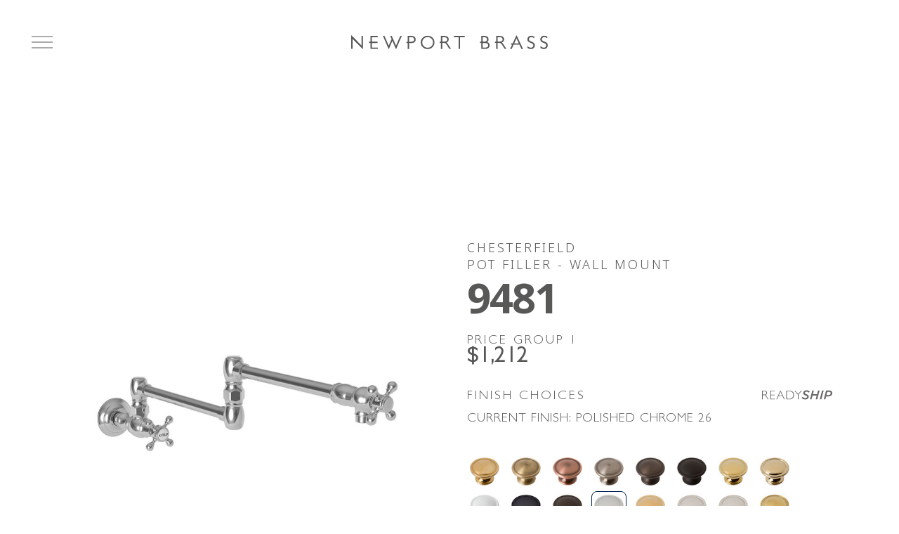

--- FILE ---
content_type: text/html; charset=utf-8
request_url: https://www.newportbrass.com/product/chesterfield/polished-chrome/9481/
body_size: 11030
content:
<!DOCTYPE html>
<html dir="ltr" lang="en" class="no-js usn Newport Brass">
<head>
            <!-- Google Tag Manager -->
        <link rel="dns-prefetch" href="//www.googletagmanager.com">

    
    <meta charset="utf-8">
    <meta name="viewport" content="width=device-width, initial-scale=1, shrink-to-fit=no, maximum-scale=2">
        <link rel="canonical" href="https://www.newportbrass.com/product/chesterfield/polished-chrome/9481/" />
    <title>Chesterfield - Pot Filler - Wall Mount - Polished Chrome  - 9481 | Newport Brass</title>
    <meta name="description" content="Newport Brass carries the Chesterfield 9481 Pot Filler - Wall Mount and is available in a number of different finishes">
    <meta name="twitter:card" content="summary_large_image" />
    <meta property="og:type" content="website">
    <meta property="og:title" content="Chesterfield - Pot Filler - Wall Mount - Polished Chrome  - 9481 | Newport Brass" />
    <meta property="og:image" content="https://www.newportbrass.com/media/thza0xzr/social-share.jpg" />
    <meta property="og:url" content="https://www.newportbrass.com/product/chesterfield/polished-chrome/9481/" />
    <meta property="og:description" content="Newport Brass carries the Chesterfield 9481 Pot Filler - Wall Mount and is available in a number of different finishes" />
    <meta property="og:site_name" content="Newport Brass" />
    <meta name="robots" content="index,follow">

    
    <link href="/sb/sitebuilder-ltr-css-bundle.css.vRelease-536" media="screen" rel="stylesheet" />
<link href="/sb/sitebuilder-css-bundle.css.vRelease-536" media="screen" rel="stylesheet" />
<link href="/sb/sitebuilder-css-small-header-01-sm-bundle.css.vRelease-536" media="screen and (min-width:0) and (max-width:1198px)" rel="stylesheet" />
<link href="/sb/sitebuilder-css-large-header-17-lg-bundle.css.vRelease-536" media="screen and (min-width:1199px)" rel="stylesheet" />
<link rel="stylesheet" media="screen" href="/uSkinned/css/generated/f90454c7-f3a8-4e1a-9c97-9ff9e55c4947.css?version=638953286293200000" />
<link href="/sb/sitebuilder-css-prnt-bundle.css.vRelease-536" media="print" rel="stylesheet" />


            <link rel="shortcut icon" type="image/png" href="/media/dothitbn/flavicon.png?width=32&amp;height=32">
        <link rel="apple-touch-icon" sizes="57x57" type="image/png" href="/media/dothitbn/flavicon.png?width=57&amp;height=57">
        <link rel="apple-touch-icon" sizes="60x60" type="image/png" href="/media/dothitbn/flavicon.png?width=60&amp;height=60">
        <link rel="apple-touch-icon" sizes="72x72" type="image/png" href="/media/dothitbn/flavicon.png?width=72&amp;height=72">
        <link rel="apple-touch-icon" sizes="76x76" type="image/png" href="/media/dothitbn/flavicon.png?width=76&amp;height=76">
        <link rel="apple-touch-icon" sizes="114x114" type="image/png" href="/media/dothitbn/flavicon.png?width=114&amp;height=114">
        <link rel="apple-touch-icon" sizes="120x120" type="image/png" href="/media/dothitbn/flavicon.png?width=120&amp;height=120">
        <link rel="apple-touch-icon" sizes="144x144" type="image/png" href="/media/dothitbn/flavicon.png?width=144&amp;height=144">
        <link rel="apple-touch-icon" sizes="152x152" type="image/png" href="/media/dothitbn/flavicon.png?width=152&amp;height=152">
        <link rel="apple-touch-icon" sizes="180x180" type="image/png" href="/media/dothitbn/flavicon.png?width=180&amp;height=180">
        <link rel="icon" sizes="16x16" type="image/png" href="/media/dothitbn/flavicon.png?width=16&amp;height=16">
        <link rel="icon" sizes="32x32" type="image/png" href="/media/dothitbn/flavicon.png?width=32&amp;height=32">
        <link rel="icon" sizes="96x96" type="image/png" href="/media/dothitbn/flavicon.png?width=96&amp;height=96">
        <link rel="icon" sizes="192x192" type="image/png" href="/media/dothitbn/flavicon.png?width=192&amp;height=192">
        <meta name="msapplication-square70x70logo" content="/media/dothitbn/flavicon.png?width=70&height=70" />
        <meta name="msapplication-square150x150logo" content="/media/dothitbn/flavicon.png?width=150&height=150" />
        <meta name="msapplication-wide310x150logo" content="/media/dothitbn/flavicon.png?width=310&height=150" />
        <meta name="msapplication-square310x310logo" content="/media/dothitbn/flavicon.png?width=310&height=310" />

    
            <script async defer src="https://www.google.com/recaptcha/api.js?render=6Ldnb9cqAAAAABkmnP5h8Kk0p7072NCV-3sIdaLY"></script>
        <!-- Google Tag Manager -->
        <script>
        (function(w,d,s,l,i){w[l]=w[l]||[];w[l].push({'gtm.start':
        new Date().getTime(),event:'gtm.js'});var f=d.getElementsByTagName(s)[0],
        j=d.createElement(s),dl=l!='dataLayer'?'&l='+l:'';j.async=true;j.src=
        'https://www.googletagmanager.com/gtm.js?id='+i+dl;f.parentNode.insertBefore(j,f);
        })(window,document,'script','dataLayer','GTM-NFJGNKDH');</script>
        <!-- End Google Tag Manager -->

    <link href="https://cdn.jsdelivr.net/npm/slick-carousel@1.8.1/slick/slick.css" rel="stylesheet">
    <link rel="stylesheet" type="text/css" href="https://aztek.thunderstone.cloud/common/css/jquery-ui-themes-1.10.2/redmond/jquery-ui.min.css" />
    <link rel="stylesheet" type="text/css" href="https://aztek.thunderstone.cloud/common/css/search.css?scriptVer=19.2.3" />
    <script type="text/javascript" async src="https://cdn.fonts.net/kit/4e35f6f4-f96a-4651-aa8e-210f237d1e59/4e35f6f4-f96a-4651-aa8e-210f237d1e59_enhanced.js"></script>

    <link rel="stylesheet" type="text/css" href="https://cdn.fonts.net/kit/4e35f6f4-f96a-4651-aa8e-210f237d1e59/4e35f6f4-f96a-4651-aa8e-210f237d1e59_enhanced.css" />
    
</head>
<body 
    
 class="body-bg body-bg-solid header-17-lg header-01-sm show_header-on-scroll-lg show_header-on-scroll-sm directional-icons-chevron              content-underline-link   footer-underline-link-hover     zoom_hover"

>

            <!-- Google Tag Manager (noscript) -->
        <noscript>
            <iframe src="https://www.googletagmanager.com/ns.html?id=GTM-NFJGNKDH"
                    height="0" width="0" style="display:none;visibility:hidden"></iframe>
        </noscript>
        <!-- End Google Tag Manager (noscript) -->



    <!-- Skip links -->
    <a class="skip-to-content" id="skip-to-content-link" href="#site-content">Skip to main content</a>
    <a class="skip-to-content" id="skip-to-footer-link" href="#site-footer">Skip to footer</a>
    <!--// Skip links -->

    <!-- Site -->
    <div id="site">

        <!-- Header -->
            <header id="site-header" class="header-bg header-bg-solid" tabindex="-1">
        <div class="utility-navigation">
            <!-- Secondary navigation -->
            

        </div>

        <div class="container-fluid mega-menu-container">

            <div class="row">

                    <div id="logo" >
        <a href="/" title="Newport Brass">
                    <img src="/media/wifpxyvn/newport-brass_logotype.svg" alt="Newport Brass Logo">
            <span>Newport Brass</span>
        </a>
    </div>



                    <!-- Expand -->
                    <button id="burgerNavStyle" class="expand-header expand-3-bars expand-even-lines expand-active-cross" type="button" aria-expanded="false" aria-label="Expand header">
                        <span style="color:white;">Menu</span>
                    </button>
                    <!--// Expand -->

                <!-- Main navigation -->
                
    <nav aria-label="Main" class="main nav-dropdown navigation-dropdown-bg-solid">
        <ul>
                <li class="has-child">
                    <span>
                        <a href="/about/">About</a>
                    </span>

                    <button class="expand-subpages" type="button" aria-expanded="false" aria-label="Expand sub pages About">
                        <span aria-hidden="true">Expand sub pages About</span>
                    </button>

                    <ul class="dropdown-products kitchen-dropdown container">
                        <li class="no-child">
                            <div class="d-flex align-items-center">
                                <a href="/about/">Our Story</a>
                            </div>
                        </li>
                        <li class="no-child">
                            <div class="d-flex align-items-center">
                                <a href="/support/">Support</a>
                            </div>
                        </li>
                        <li class="no-child">
                            <div class="d-flex align-items-center">
                                <a href="/where-to-buy/">Where To Buy</a>
                            </div>
                        </li>
                        <li class="no-child">
                            <div class="d-flex align-items-center">
                                <a href="/support/finishes/">Finishes</a>
                            </div>
                        </li>
                    </ul>
                </li>
                <li class="has-child">
                    <span>
                        <a href="/products/kitchen/">Kitchen</a>
                    </span>

                    <button class="expand-subpages" type="button" aria-expanded="false" aria-label="Expand sub pages Kitchen">
                        <span aria-hidden="true">Expand sub pages Kitchen</span>
                    </button>

                    <ul class="dropdown-products kitchen-dropdown container">
                            <li class="no-child">
                                <div class="d-flex align-items-center">
                                    <a href="/products/kitchen/pull-down-faucets/">Pull Down Faucets</a>
                                </div>
                            </li>
                            <li class="no-child">
                                <div class="d-flex align-items-center">
                                    <a href="/products/kitchen/bridge-faucets/">Bridge Faucets</a>
                                </div>
                            </li>
                            <li class="no-child">
                                <div class="d-flex align-items-center">
                                    <a href="/products/kitchen/kitchen-faucets/">3-Hole Kitchen Faucets</a>
                                </div>
                            </li>
                            <li class="no-child">
                                <div class="d-flex align-items-center">
                                    <a href="/products/kitchen/single-hole-faucets/">Single Hole Faucets</a>
                                </div>
                            </li>
                            <li class="no-child">
                                <div class="d-flex align-items-center">
                                    <a href="/products/kitchen/prep-sink-bar-faucets/">Prep Sink &amp; Bar Faucets</a>
                                </div>
                            </li>
                            <li class="no-child">
                                <div class="d-flex align-items-center">
                                    <a href="/products/kitchen/pot-fillers/">Pot Fillers</a>
                                </div>
                            </li>
                            <li class="no-child">
                                <div class="d-flex align-items-center">
                                    <a href="/products/kitchen/water-dispensers/">Water Dispensers</a>
                                </div>
                            </li>
                            <li class="no-child">
                                <div class="d-flex align-items-center">
                                    <a href="/products/kitchen/kitchen-accessories/">Kitchen Accessories</a>
                                </div>
                            </li>
                    </ul>
                </li>
            <li class="has-child">
                <span>
                    <a href="/products/bath/">Bath</a>
                </span>
                <button class="expand-subpages" type="button" aria-expanded="false" aria-label="Expand sub pages Bath">
                    <span aria-hidden="true">Expand sub pages Bath</span>
                </button>
                <ul class="dropdown-products bath-dropdown container">
                        <li class="no-child">
                            <div class="d-flex align-items-center">
                                <a href="/products/bath/widespread-faucets/">Widespread Faucets</a>
                            </div>
                        </li>
                        <li class="no-child">
                            <div class="d-flex align-items-center">
                                <a href="/products/bath/single-hole-faucets/">Single Hole Faucets</a>
                            </div>
                        </li>
                        <li class="no-child">
                            <div class="d-flex align-items-center">
                                <a href="/products/bath/wall-mount-faucets/">Wall Mount Faucets</a>
                            </div>
                        </li>
                        <li class="no-child">
                            <div class="d-flex align-items-center">
                                <a href="/products/bath/tub-shower-sets/">BP Tub &amp; Shower</a>
                            </div>
                        </li>
                        <li class="no-child">
                            <div class="d-flex align-items-center">
                                <a href="/products/bath/shower-sets/">BP Shower</a>
                            </div>
                        </li>
                        <li class="no-child">
                            <div class="d-flex align-items-center">
                                <a href="/products/bath/thermostatics-12/">Thermostatics - 1/2&quot;</a>
                            </div>
                        </li>
                        <li class="no-child">
                            <div class="d-flex align-items-center">
                                <a href="/products/bath/thermostatics-34/">Thermostatics - 3/4&quot;</a>
                            </div>
                        </li>
                        <li class="no-child">
                            <div class="d-flex align-items-center">
                                <a href="/products/bath/shower-heads/">Shower Heads</a>
                            </div>
                        </li>
                        <li class="no-child">
                            <div class="d-flex align-items-center">
                                <a href="/products/bath/shower-arms-flanges/">Shower Arms &amp; Flanges</a>
                            </div>
                        </li>
                        <li class="no-child">
                            <div class="d-flex align-items-center">
                                <a href="/products/bath/hand-showers/">Hand Showers</a>
                            </div>
                        </li>
                        <li class="no-child">
                            <div class="d-flex align-items-center">
                                <a href="/products/bath/body-sprays/">Body Sprays</a>
                            </div>
                        </li>
                        <li class="no-child">
                            <div class="d-flex align-items-center">
                                <a href="/products/bath/handles/">Handles</a>
                            </div>
                        </li>
                        <li class="no-child">
                            <div class="d-flex align-items-center">
                                <a href="/products/bath/tub-fillers/">Tub Fillers</a>
                            </div>
                        </li>
                        <li class="no-child">
                            <div class="d-flex align-items-center">
                                <a href="/products/bath/roman-tubs/">Roman Tubs</a>
                            </div>
                        </li>
                        <li class="no-child">
                            <div class="d-flex align-items-center">
                                <a href="/products/bath/bidets/">Bidets</a>
                            </div>
                        </li>
                        <li class="no-child">
                            <div class="d-flex align-items-center">
                                <a href="/products/bath/decorative-drains/">Drains, Waste &amp; Overflow</a>
                            </div>
                        </li>
                        <li class="no-child">
                            <div class="d-flex align-items-center">
                                <a href="/products/bath/valves/">Valves</a>
                            </div>
                        </li>
                        <li class="no-child">
                            <div class="d-flex align-items-center">
                                <a href="/products/bath/tank-lavatory/">Fittings</a>
                            </div>
                        </li>
                        <li class="no-child">
                            <div class="d-flex align-items-center">
                                <a href="/products/bath/bath-accessories/">Bath Accessories</a>
                            </div>
                        </li>
                </ul>
            </li>

                <li class="has-child">
                    <span>
                        <a href="/collections/">Collections</a>
                    </span>
                    <button class="expand-subpages" type="button" aria-expanded="false" aria-label="Expand sub pages Collections">
                        <span aria-hidden="true">Expand sub pages Collections</span>
                    </button>
                    <ul class="dropdown-products readyship-dropdown container">
                        <li class="no-child">
                            <a href="/collections/kitchen/">Kitchen</a>
                        </li>
                        <li class="no-child">
                            <a href="/collections/bath/">Bath</a>
                        </li>
                    </ul>
                </li>
                <li class="has-child">
                    <span>
                        <a href="/readyship/">Readyship</a>
                    </span>
                    <button class="expand-subpages" type="button" aria-expanded="false" aria-label="Expand sub pages Bath">
                        <span aria-hidden="true">Expand sub pages Bath</span>
                    </button>
                    <ul class="dropdown-products readyship-dropdown container">
                        <li class="no-child">
                            <a href="/readyship/kitchen/">Kitchen</a>
                        </li>
                        <li class="no-child">
                            <a href="/readyship/bath/">Bath</a>
                        </li>
                    </ul>
                </li>

                <li class="has-child">
                    <span>
                        <a href="https://www.mybrasstech.com/eBrassTech/">Login</a>
                    </span>
                    <button class="expand-subpages" type="button" aria-expanded="false" aria-label="Expand sub pages Login">
                        <span aria-hidden="true">Expand sub pages Login</span>
                    </button>
                    <ul class="dropdown-products readyship-dropdown container">
                        <li class="no-child">
                            <a href="/professionals/">Professionals</a>
                        </li>
                        <li class="no-child">
                            <a href="https://www.mybrasstech.com/eBrassTech/">Vendor Portal</a>
                        </li>
                    </ul>
                </li>


        </ul>
    </nav>

                <!--// Main navigation -->

                <!--// Secondary navigation -->
                <!-- CTA Links -->
                
                <!--// CTA Links -->
                <!-- Site search -->
                
        <div class="form site-search-form site-search" aria-label="Site search">
            <form action="/search/" role="search" name="searchForm">
                <label class="sr-only visually-hidden" for="query">Search</label>
                <input name="query" type="search" placeholder="type keyword(s) here" id="query" class="form-control queryAutocomplete" />
                <label class="sr-only visually-hidden" for="p-name">Profile Name</label>
                <input name="pr" value="newport" hidden id="p-name"/>
                <button id="searchsubmit" type="submit" class="btn base-btn-bg base-btn-bg-solid base-btn-bg-hover-solid base-btn-text base-btn-borders btn-search">
                    <span></span>
                    <span class="sr-only visually-hidden">search button</span>
                    <i aria-hidden="true" class="icon usn_ion-ios-search"></i>
                </button>
                <!-- Type ahead results -->
                <div id="search-results-container">
                </div>
            </form>
            <button class="expand-search" data-bs-toggle="collapse" type="button" aria-expanded="false" aria-label="Expand site search">
                <em>Expand Search</em>
                <i aria-hidden="true" class="icon usn_ion-ios-search search-icon"></i>
                <i aria-hidden="true" class="icon usn_ion-md-close close-icon"></i>
            </button>
        </div>

                <!--// Site search -->

            </div>

        </div>
    </header>


        <!--// Header -->
        <!-- Content -->
        <main id="site-content" tabindex="-1">

            
            


















<section class="product-detail bg-white">
	<div class="container">
		<div class="row">
			<div class="col-md-6 gx-5">
				<div class="image-wrap">

					<img src="/images/dynamicimages/products/newport/9481/9481_26_large.jpg?width=767&height=767" onerror="this.src='/images/fallbacks/fallback_image.jpg?width=767&height=767';" alt="9481 product image" id="finish-product-image" class="img-fluid lazyload" />
				</div>

			</div>
			<div class="col-md-6 gx-5">
				<div class="d-flex justify-content-between">
					<div>
						<h2 style="font-size:20px; margin-top:0; margin-bottom:10px;"><small>Chesterfield<br />Pot Filler - Wall Mount</small></h2><h1 style="margin-top:0;">9481</h1>
					</div>
					<div style="display:none;">
						<p class="gray-label"><strong>Pot Filler - Wall Mount</strong></p>
					</div>
				</div>
				<ul class="product-details-list d-none">
						<li>Available in more than 20 decorative finishes</li>
						<li>Solid Brass Construction</li>
						<li>ADA Compliant Cross Handle</li>
						<li>Brass Valve bodies Valve Included</li>
						<li>Quarter-turn washer less ceramic disc valve cartridges</li>
						<li>Two-valve, inlet/outlet flow control design</li>
						<li>Double-pivot spout with aerated flow</li>
						<li>4-9/16&quot; (11.6 cm) spout height from wall inlet center</li>
						<li>21-3/16&quot; (53.8 cm) pivoting spout reach from inlet valve (c-c)</li>
						<li>3-1/2&quot; (8.9 cm) pivoting inlet valve offset (wall-center)</li>
						<li>For single hole, wall-mounted configurations</li>
				</ul>
				<div class="price-group mt-0">
					<label>Price Group <span id="finish-price-group">1</span></label>
					<p class="mt-0"><strong id="finish-price">$1,212</strong></p>
				</div>
					<div class="finish-groups">
						<div class="d-flex justify-content-between">
							<div class="finish-header">
								<label>Finish Choices</label>
								<p class="no-label mt-0">Current Finish: <span id="finish-name-current">Polished Chrome </span> <span id="finish-id-current">26</span></p>
							</div>
								<div id="finish-readyship" class="readyship-available">
									<img src="/images/brasstechcommon/product-detail-icons/ReadySHIP-LOGO.svg" alt="Readyship Logo with Tagline" class="img-fluid" />
								</div>

						</div>
						<div class="finish-thumbs">
								<a href="/product/chesterfield/aged-brass/9481/" id="finish-034"
								   class="finish-hover"										title="Aged Brass"><img src = "/images/dynamicimages/finishes/large/034.jpg" alt="Aged Brass" class="img-fluid lazyload" /></a>
								<div hidden id="finish-data-034"
									 data-name="Aged Brass"
									 data-id="034"
									 data-product-image="/images/dynamicimages/products/newport/9481/9481_034_large.jpg"
									 data-price="$1,944"
									 data-price-group="3"
									 data-is-readyship="False">
								</div>
								<a href="/product/chesterfield/antique-brass/9481/" id="finish-06"
								   class="finish-hover"										title="Antique Brass"><img src = "/images/dynamicimages/finishes/large/06.jpg" alt="Antique Brass" class="img-fluid lazyload" /></a>
								<div hidden id="finish-data-06"
									 data-name="Antique Brass"
									 data-id="06"
									 data-product-image="/images/dynamicimages/products/newport/9481/9481_06_large.jpg"
									 data-price="$1,621"
									 data-price-group="2"
									 data-is-readyship="False">
								</div>
								<a href="/product/chesterfield/antique-copper/9481/" id="finish-08A"
								   class="finish-hover"										title="Antique Copper"><img src = "/images/dynamicimages/finishes/large/08A.jpg" alt="Antique Copper" class="img-fluid lazyload" /></a>
								<div hidden id="finish-data-08A"
									 data-name="Antique Copper"
									 data-id="08A"
									 data-product-image="/images/dynamicimages/products/newport/9481/9481_08A_large.jpg"
									 data-price="$1,944"
									 data-price-group="3"
									 data-is-readyship="False">
								</div>
								<a href="/product/chesterfield/antique-nickel/9481/" id="finish-15A"
								   class="finish-hover"										title="Antique Nickel"><img src = "/images/dynamicimages/finishes/large/15A.jpg" alt="Antique Nickel" class="img-fluid lazyload" /></a>
								<div hidden id="finish-data-15A"
									 data-name="Antique Nickel"
									 data-id="15A"
									 data-product-image="/images/dynamicimages/products/newport/9481/9481_15A_large.jpg"
									 data-price="$1,621"
									 data-price-group="2"
									 data-is-readyship="False">
								</div>
								<a href="/product/chesterfield/english-bronze/9481/" id="finish-07"
								   class="finish-hover"										title="English Bronze"><img src = "/images/dynamicimages/finishes/large/07.jpg" alt="English Bronze" class="img-fluid lazyload" /></a>
								<div hidden id="finish-data-07"
									 data-name="English Bronze"
									 data-id="07"
									 data-product-image="/images/dynamicimages/products/newport/9481/9481_07_large.jpg"
									 data-price="$1,621"
									 data-price-group="2"
									 data-is-readyship="False">
								</div>
								<a href="/product/chesterfield/flat-black/9481/" id="finish-56"
								   class="finish-hover"										title="Flat Black"><img src = "/images/dynamicimages/finishes/large/56.jpg" alt="Flat Black" class="img-fluid lazyload" /></a>
								<div hidden id="finish-data-56"
									 data-name="Flat Black"
									 data-id="56"
									 data-product-image="/images/dynamicimages/products/newport/9481/9481_56_large.jpg"
									 data-price="$1,621"
									 data-price-group="2"
									 data-is-readyship="False">
								</div>
								<a href="/product/chesterfield/forever-brass-pvd/9481/" id="finish-01"
								   class="finish-hover"										title="Forever Brass - PVD"><img src = "/images/dynamicimages/finishes/large/01.jpg" alt="Forever Brass - PVD" class="img-fluid lazyload" /></a>
								<div hidden id="finish-data-01"
									 data-name="Forever Brass - PVD"
									 data-id="01"
									 data-product-image="/images/dynamicimages/products/newport/9481/9481_01_large.jpg"
									 data-price="$1,621"
									 data-price-group="2"
									 data-is-readyship="False">
								</div>
								<a href="/product/chesterfield/french-gold-pvd/9481/" id="finish-24A"
								   class="finish-hover"										title="French Gold - PVD"><img src = "/images/dynamicimages/finishes/large/24A.jpg" alt="French Gold - PVD" class="img-fluid lazyload" /></a>
								<div hidden id="finish-data-24A"
									 data-name="French Gold - PVD"
									 data-id="24A"
									 data-product-image="/images/dynamicimages/products/newport/9481/9481_24A_large.jpg"
									 data-price="$1,944"
									 data-price-group="3"
									 data-is-readyship="False">
								</div>
								<a href="/product/chesterfield/matte-white/9481/" id="finish-52"
								   class="finish-hover"										title="Matte White"><img src = "/images/dynamicimages/finishes/large/52.jpg" alt="Matte White" class="img-fluid lazyload" /></a>
								<div hidden id="finish-data-52"
									 data-name="Matte White"
									 data-id="52"
									 data-product-image="/images/dynamicimages/products/newport/9481/9481_52_large.jpg"
									 data-price="$1,621"
									 data-price-group="2"
									 data-is-readyship="False">
								</div>
								<a href="/product/chesterfield/midnight-chrome/9481/" id="finish-30"
								   class="finish-hover"										title="Midnight Chrome"><img src = "/images/dynamicimages/finishes/large/30.jpg" alt="Midnight Chrome" class="img-fluid lazyload" /></a>
								<div hidden id="finish-data-30"
									 data-name="Midnight Chrome"
									 data-id="30"
									 data-product-image="/images/dynamicimages/products/newport/9481/9481_30_large.jpg"
									 data-price="$1,621"
									 data-price-group="2"
									 data-is-readyship="False">
								</div>
								<a href="/product/chesterfield/oil-rubbed-bronze/9481/" id="finish-10B"
								   class="finish-hover"										title="Oil Rubbed Bronze"><img src = "/images/dynamicimages/finishes/large/10B.jpg" alt="Oil Rubbed Bronze" class="img-fluid lazyload" /></a>
								<div hidden id="finish-data-10B"
									 data-name="Oil Rubbed Bronze"
									 data-id="10B"
									 data-product-image="/images/dynamicimages/products/newport/9481/9481_10B_large.jpg"
									 data-price="$1,621"
									 data-price-group="2"
									 data-is-readyship="False">
								</div>
								<a href="/product/chesterfield/polished-chrome/9481/" id="finish-26"
								   class="finish-hover finish-current"										title="Polished Chrome"><img src = "/images/dynamicimages/finishes/large/26.jpg" alt="Polished Chrome" class="img-fluid lazyload" /></a>
								<div hidden id="finish-data-26"
									 data-name="Polished Chrome"
									 data-id="26"
									 data-product-image="/images/dynamicimages/products/newport/9481/9481_26_large.jpg"
									 data-price="$1,212"
									 data-price-group="1"
									 data-is-readyship="True">
								</div>
								<a href="/product/chesterfield/polished-gold-pvd/9481/" id="finish-24"
								   class="finish-hover"										title="Polished Gold - PVD"><img src = "/images/dynamicimages/finishes/large/24.jpg" alt="Polished Gold - PVD" class="img-fluid lazyload" /></a>
								<div hidden id="finish-data-24"
									 data-name="Polished Gold - PVD"
									 data-id="24"
									 data-product-image="/images/dynamicimages/products/newport/9481/9481_24_large.jpg"
									 data-price="$1,944"
									 data-price-group="3"
									 data-is-readyship="False">
								</div>
								<a href="/product/chesterfield/polished-nickel-natural/9481/" id="finish-15"
								   class="finish-hover"										title="Polished Nickel - Natural"><img src = "/images/dynamicimages/finishes/large/15.jpg" alt="Polished Nickel - Natural" class="img-fluid lazyload" /></a>
								<div hidden id="finish-data-15"
									 data-name="Polished Nickel - Natural"
									 data-id="15"
									 data-product-image="/images/dynamicimages/products/newport/9481/9481_15_large.jpg"
									 data-price="$1,621"
									 data-price-group="2"
									 data-is-readyship="True">
								</div>
								<a href="/product/chesterfield/polished-nickel-pvd/9481/" id="finish-15P"
								   class="finish-hover"										title="Polished Nickel - PVD"><img src = "/images/dynamicimages/finishes/large/15P.jpg" alt="Polished Nickel - PVD" class="img-fluid lazyload" /></a>
								<div hidden id="finish-data-15P"
									 data-name="Polished Nickel - PVD"
									 data-id="15P"
									 data-product-image="/images/dynamicimages/products/newport/9481/9481_15P_large.jpg"
									 data-price="$1,944"
									 data-price-group="3"
									 data-is-readyship="False">
								</div>
								<a href="/product/chesterfield/satin-brass-pvd/9481/" id="finish-04"
								   class="finish-hover"										title="Satin Brass - PVD"><img src = "/images/dynamicimages/finishes/large/04.jpg" alt="Satin Brass - PVD" class="img-fluid lazyload" /></a>
								<div hidden id="finish-data-04"
									 data-name="Satin Brass - PVD"
									 data-id="04"
									 data-product-image="/images/dynamicimages/products/newport/9481/9481_04_large.jpg"
									 data-price="$1,621"
									 data-price-group="2"
									 data-is-readyship="False">
								</div>
								<a href="/product/chesterfield/satin-bronze-pvd/9481/" id="finish-10"
								   class="finish-hover"										title="Satin Bronze - PVD"><img src = "/images/dynamicimages/finishes/large/10.jpg" alt="Satin Bronze - PVD" class="img-fluid lazyload" /></a>
								<div hidden id="finish-data-10"
									 data-name="Satin Bronze - PVD"
									 data-id="10"
									 data-product-image="/images/dynamicimages/products/newport/9481/9481_10_large.jpg"
									 data-price="$1,944"
									 data-price-group="3"
									 data-is-readyship="False">
								</div>
								<a href="/product/chesterfield/satin-gold-pvd/9481/" id="finish-24S"
								   class="finish-hover"										title="Satin Gold - PVD"><img src = "/images/dynamicimages/finishes/large/24S.jpg" alt="Satin Gold - PVD" class="img-fluid lazyload" /></a>
								<div hidden id="finish-data-24S"
									 data-name="Satin Gold - PVD"
									 data-id="24S"
									 data-product-image="/images/dynamicimages/products/newport/9481/9481_24S_large.jpg"
									 data-price="$1,944"
									 data-price-group="3"
									 data-is-readyship="False">
								</div>
								<a href="/product/chesterfield/satin-nickel-pvd/9481/" id="finish-15S"
								   class="finish-hover"										title="Satin Nickel - PVD"><img src = "/images/dynamicimages/finishes/large/15S.jpg" alt="Satin Nickel - PVD" class="img-fluid lazyload" /></a>
								<div hidden id="finish-data-15S"
									 data-name="Satin Nickel - PVD"
									 data-id="15S"
									 data-product-image="/images/dynamicimages/products/newport/9481/9481_15S_large.jpg"
									 data-price="$1,621"
									 data-price-group="2"
									 data-is-readyship="True">
								</div>
								<a href="/product/chesterfield/stainless-steel-pvd/9481/" id="finish-20"
								   class="finish-hover"										title="Stainless Steel - PVD"><img src = "/images/dynamicimages/finishes/large/20.jpg" alt="Stainless Steel - PVD" class="img-fluid lazyload" /></a>
								<div hidden id="finish-data-20"
									 data-name="Stainless Steel - PVD"
									 data-id="20"
									 data-product-image="/images/dynamicimages/products/newport/9481/9481_20_large.jpg"
									 data-price="$1,621"
									 data-price-group="2"
									 data-is-readyship="False">
								</div>
								<a href="/product/chesterfield/uncoated-polished-brass-living/9481/" id="finish-03N"
								   class="finish-hover"										title="Uncoated Polished Brass - Living"><img src = "/images/dynamicimages/finishes/large/03N.jpg" alt="Uncoated Polished Brass - Living" class="img-fluid lazyload" /></a>
								<div hidden id="finish-data-03N"
									 data-name="Uncoated Polished Brass - Living"
									 data-id="03N"
									 data-product-image="/images/dynamicimages/products/newport/9481/9481_03N_large.jpg"
									 data-price="$1,621"
									 data-price-group="2"
									 data-is-readyship="False">
								</div>
								<a href="/product/chesterfield/venetian-bronze/9481/" id="finish-VB"
								   class="finish-hover"										title="Venetian Bronze"><img src = "/images/dynamicimages/finishes/large/VB.jpg" alt="Venetian Bronze" class="img-fluid lazyload" /></a>
								<div hidden id="finish-data-VB"
									 data-name="Venetian Bronze"
									 data-id="VB"
									 data-product-image="/images/dynamicimages/products/newport/9481/9481_VB_large.jpg"
									 data-price="$1,944"
									 data-price-group="3"
									 data-is-readyship="False">
								</div>
						</div>
					</div>

				<p class="my-4" style="text-transform:uppercase;line-height: 1;"><small>Product renderings may not accurately represent the actual appearance of the finishes and should only be used as a general guide.</small></p>
				<a href="/images/dynamicimages/products/newport/9481/9481_26_large.jpg" download class="text-uppercase my-5 d-block">Download Image</a>
				<div class="icon-group row justify-content-center justify-content-md-start">
						<a href="/readyship/" class="col-sm-2"><img src="/images/brasstechcommon/product-detail-icons/readship.svg" alt="Readyship icon" class="img-fluid" /><br />ReadyShip</a>
						<a href="/support/product-care/" class="col-sm-2" title="Finish Care" target="_blank"><img src="/images/brasstechcommon/product-detail-icons/care.svg" alt="Finish Care icon" class="img-fluid" /><br />Finish Care</a>
						<a href="/documents/dynamicdocuments/spec_9481.pdf" class="col-sm-2" title="Tech Specs" target="_blank"><img src="/images/brasstechcommon/product-detail-icons/tech-specs.svg" alt="Tech Specs icon" class="img-fluid" /><br />Tech Specs</a>
						<a href="/documents/dynamicdocuments/NWP-9481.pdf" class="col-sm-2" title="Install Documentns" target="_blank"><img src="/images/brasstechcommon/product-detail-icons/install.svg" alt="Installation Documents icon" class="img-fluid" /><br />Install Docs</a>
						<a href="/documents/dynamicdocuments/9481.pdf" class="col-sm-2" title="Parts Diagram" target="_blank"><img src="/images/brasstechcommon/product-detail-icons/parts.svg" alt="Parts Diagram icon" class="img-fluid" /><br />Parts Diagram</a>
						<span class="col-sm-2" title="ADA Compliant"><img src="/images/brasstechcommon/product-detail-icons/ada.svg" alt="ADA compliant icon" class="img-fluid" /><br />ADA Compliant</span>
				</div>

				<div class="tab-wrap">
					<button class="tab-link" type="button" data-bs-toggle="collapse" data-bs-target="#collapseF" aria-expanded="false" aria-controls="collapseExample">
						Features  <span class="collapse-icon">+</span>
					</button>
					<div class="collapse" id="collapseF">
						<div class="card card-body" onclick="event.stopPropagation();">
							<ul>
									<li>Available in more than 20 decorative finishes</li>
									<li>Solid Brass Construction</li>
									<li>ADA Compliant Cross Handle</li>
									<li>Brass Valve bodies Valve Included</li>
									<li>Quarter-turn washer less ceramic disc valve cartridges</li>
									<li>Two-valve, inlet/outlet flow control design</li>
									<li>Double-pivot spout with aerated flow</li>
									<li>4-9/16&quot; (11.6 cm) spout height from wall inlet center</li>
									<li>21-3/16&quot; (53.8 cm) pivoting spout reach from inlet valve (c-c)</li>
									<li>3-1/2&quot; (8.9 cm) pivoting inlet valve offset (wall-center)</li>
									<li>For single hole, wall-mounted configurations</li>
							</ul>
						</div>
					</div>
				</div>
				<div class="tab-wrap">
					<button class="tab-link" type="button" data-bs-toggle="collapse" data-bs-target="#collapseISP" aria-expanded="false" aria-controls="collapseExample">
						Installation & Service Parts  <span class="collapse-icon">+</span>
					</button>
					<div class="collapse" id="collapseISP">
						<div class="card card-body" onclick="event.stopPropagation();">
							<ul>

									<li><a href="/documents/dynamicdocuments/spec_9481.pdf" target="_blank" class="col-sm-2">Tech Specs</a></li>
									<li><a href="/documents/dynamicdocuments/NWP-9481.pdf" target="_blank" class="col-sm-2">Install Docs</a></li>
									<li><a href="/documents/dynamicdocuments/9481.pdf" target="_blank" class="col-sm-2">Parts Diagram</a></li>
									<li><a href="/support/product-care/"  target="_blank" class="col-sm-2">Product Care</a></li>
								<li><a href="/support/warranty/" target="_blank" class="col-sm-2">Warranty</a></li>
							</ul>
						</div>
					</div>
				</div>
				<div class="tab-wrap">
					<button class="tab-link" type="button" data-bs-toggle="collapse" data-bs-target="#collapseDF" aria-expanded="false" aria-controls="collapseExample">
						Design Files  <span class="collapse-icon">+</span>
					</button>
					<div class="collapse" id="collapseDF">
						<div class="card card-body" onclick="event.stopPropagation();">
							<ul>
									<li><a href="/documents/dynamicdocuments/9481_FRONT.dwg" target="_blank" class="col-sm-2">2-Dimensional Front DWG</a></li>
									<li><a href="/documents/dynamicdocuments/9481_RIGHT.dwg" target="_blank" class="col-sm-2">2-Dimensional Side DWG</a></li>
									<li><a href="/documents/dynamicdocuments/9481_TOP.dwg" target="_blank" class="col-sm-2">2-Dimensional Top DWG</a></li>
									<li><a href="/documents/dynamicdocuments/9481_front.dxf" target="_blank" class="col-sm-2">2-Dimensional Front DXF</a></li>
									<li><a href="/documents/dynamicdocuments/9481_right.dxf" target="_blank" class="col-sm-2">2-Dimensional Side DXF</a></li>
									<li><a href="/documents/dynamicdocuments/9481_top.dxf" target="_blank" class="col-sm-2">2-Dimensional Top DXF</a></li>
									<li><a href="/documents/dynamicdocuments/9481.stp" target="_blank" class="col-sm-2">3-Dimensional Step</a></li>
									<li><a href="/documents/dynamicdocuments/9481.igs" target="_blank" class="col-sm-2">3-Dimensional IGES</a></li>
							</ul>
						</div>
					</div>
				</div>
			</div>
		</div>
	</div>
</section>
	<section class="bg-white pb-5">
		<div class="container">
			<div class="row">
				<div class="col-md-12 text-center">
					<h2 class="header-2">Related Products</h2>
				</div>
			</div>
		</div><div class="container-fluid">
			<div class="row">
				<div class="product-list">
						<div>
							<div class="related-div">
								<div class="product-wrap">
									<a href="/product/nadya/polished-chrome/2510-5103/" class="text-center">
										<img src="/images/dynamicimages/products/newport/2510-5103/2510-5103_26_large.jpg?width=230&height=230" onerror="this.onerror=null; this.src='/images/fallbacks/fallback_image.jpg';" alt="product image" class="img-fluid lazyload" />
										<h3>Nadya <span class="product-number">2510-5103</span></h3>
									</a>
								</div>
							</div>
						</div>
						<div>
							<div class="related-div">
								<div class="product-wrap">
									<a href="/product/chesterfield/polished-chrome/943/" class="text-center">
										<img src="/images/dynamicimages/products/newport/943/943_26_large.jpg?width=230&height=230" onerror="this.onerror=null; this.src='/images/fallbacks/fallback_image.jpg';" alt="product image" class="img-fluid lazyload" />
										<h3>Chesterfield <span class="product-number">943</span></h3>
									</a>
								</div>
							</div>
						</div>
						<div>
							<div class="related-div">
								<div class="product-wrap">
									<a href="/product/chesterfield/polished-chrome/928/" class="text-center">
										<img src="/images/dynamicimages/products/newport/928/928_26_large.jpg?width=230&height=230" onerror="this.onerror=null; this.src='/images/fallbacks/fallback_image.jpg';" alt="product image" class="img-fluid lazyload" />
										<h3>Chesterfield <span class="product-number">928</span></h3>
									</a>
								</div>
							</div>
						</div>
						<div>
							<div class="related-div">
								<div class="product-wrap">
									<a href="/product/chesterfield/polished-chrome/938/" class="text-center">
										<img src="/images/dynamicimages/products/newport/938/938_26_large.jpg?width=230&height=230" onerror="this.onerror=null; this.src='/images/fallbacks/fallback_image.jpg';" alt="product image" class="img-fluid lazyload" />
										<h3>Chesterfield <span class="product-number">938</span></h3>
									</a>
								</div>
							</div>
						</div>
						<div>
							<div class="related-div">
								<div class="product-wrap">
									<a href="/product/chesterfield/polished-chrome/930/" class="text-center">
										<img src="/images/dynamicimages/products/newport/930/930_26_large.jpg?width=230&height=230" onerror="this.onerror=null; this.src='/images/fallbacks/fallback_image.jpg';" alt="product image" class="img-fluid lazyload" />
										<h3>Chesterfield <span class="product-number">930</span></h3>
									</a>
								</div>
							</div>
						</div>
				</div>
			</div>
		</div>
	</section>

<script type="application/ld+json">
	{
		"@context": "https://schema.org",
		"@type": "Product",
		"name": "9481/26",
		"productID": "9481",
		"sku": "9481/26",
		"description": "Pot Filler - Wall Mount",
		"category": "Chesterfield",
		"color": "Polished Chrome ",
		"image": "https://www.newportbrass.com/images/dynamicimages/products/newport/9481/9481_26_large.jpg",
		"offers": {
			"@type": "Offer",
			"price": 1212.0000,
			"priceCurrency": "USD"
		}
	}
</script>
            

        </main>
        <!--// Content -->
        <!-- Footer -->
                    <div class="container mt-5 pt-5 newport-ship-logo-container">
                <div class="row">
                    <div class="col-md-12 d-flex justify-content-center my-5">
                        <img src="/images/brasstechcommon/assets/Newport-logo.svg" alt="Newport ship logo" class="img-fluid newport-ship-logo" />
                    </div>
                </div>
            </div>
            <footer id="site-footer" class="footer-bg footer-bg-solid" tabindex="-1">

                <!-- Breadcrumb -->
                <!--// Breadcrumb -->

                <div class="container-fluid">

                        <!-- Row -->
                        <div class="row listing">

    <div class="item  footer-item   col-lg-3 col-md-12 col-12 col  item_text-below usn_pod_textimage textAlignmentLeft newport-logo " data-os-animation="fadeIn" data-os-animation-delay="0s" data-os-animation-duration="0.9s">
            <div class="inner    align-items-center">
                    <div class="image  ">
                                    <img src="/media/tcfh4uuk/newport-brass_logotype-white.svg" alt="Newport Brass Logo">

                    </div>
            </div>
    </div>
    <div class="item  footer-item offset-lg-1  col-lg-2 col-md-6 col-12 col  item_text-below usn_pod_textimage text-left  " data-os-animation="fadeIn" data-os-animation-delay="0s" data-os-animation-duration="1.2s">
            <div class="inner    align-items-center">
                    <div class="info ">

                        

                            <div class="text footer-text">
                                <p><a href="/about/" title="About" data-anchor="#">About</a></p>
<p><a href="/readyship/" title="Readyship" data-anchor="#">ReadyShip </a></p>
<p><a rel="noopener" href="https://www.mybrasstech.com/eBrassTech/" target="_blank">Vendor Portal</a></p>
                            </div>

                    </div>
            </div>
    </div>
    <div class="item  footer-item   col-lg-2 col-md-6 col-12 col  item_text-below usn_pod_textimage text-left  " data-os-animation="fadeIn" data-os-animation-delay="0s" data-os-animation-duration="1.2s">
            <div class="inner    align-items-center">
                    <div class="info ">

                        

                            <div class="text footer-text">
                                <p><a href="/contact/" title="Contact" data-anchor="#">Contact</a></p>
<p><a href="/legal/" title="Legal" data-anchor="#">Legal</a></p>
<p><a href="/map-policy/" title="Map Policy" data-anchor="#">Map Policy</a></p>
                            </div>

                    </div>
            </div>
    </div>
    <div class="item  footer-item   col-lg-2 col-md-6 col-12 col  item_text-below usn_pod_textimage text-left  " data-os-animation="fadeIn" data-os-animation-delay="0s" data-os-animation-duration="1.2s">
            <div class="inner    align-items-center">
                    <div class="info ">

                        

                            <div class="text footer-text">
                                <p><a href="/privacy/" title="Privacy" data-anchor="#">Privacy</a></p>
<p><a href="/accessibility/" title="Accessibility" data-anchor="#">Accessibility</a></p>
<p><a rel="noopener" href="https://masco.wd1.myworkdayjobs.com/Brasstech" target="_blank">Careers | Carreras</a></p>
                            </div>

                    </div>
            </div>
    </div>
    <div class="item  footer-item   col-lg-2 col-md-6 col-12 col  item_text-below usn_pod_textimage text-left  " data-os-animation="fadeIn" data-os-animation-delay="0s" data-os-animation-duration="1.2s">
            <div class="inner    align-items-center">
            </div>
    </div>
                                        <div class="item footer-item usn_pod_sociallinks   col-lg-3 col-md-2 col-12 col ">
                                                <div class="inner">
                                                            <nav class="social " data-os-animation="fadeIn" data-os-animation-delay="0s" data-os-animation-duration="1.2s" aria-label="Social links">

            <ul>
                        <li>
                            <span>
                                <a href="https://www.instagram.com/newportbrass/"  target="_blank" rel="noreferrer noopener"  title="Link will open in a new window/tab" >
                                                <picture>
                                                    <source type="image/webp" data-srcset="/media/dctjwbgg/ig.png?format=webp&height=80 1x, /media/dctjwbgg/ig.png?format=webp&height=160 2x">
                                                    <img class="lazyload" src="/media/dctjwbgg/ig.png?format=webp&height=16" data-srcset="/media/dctjwbgg/ig.png?format=webp&height=80 1x, /media/dctjwbgg/ig.png?format=webp&height=160 2x" alt="">
                                                </picture>
                                        <span class="visually-hidden">https://www.instagram.com/newportbrass/</span>
                                </a>
                            </span>
                        </li>
                        <li>
                            <span>
                                <a href="https://www.facebook.com/newportbrass"  target="_blank" rel="noreferrer noopener"  title="Link will open in a new window/tab" >
                                                <picture>
                                                    <source type="image/webp" data-srcset="/media/mwqaz0ti/fb.png?format=webp&height=80 1x, /media/mwqaz0ti/fb.png?format=webp&height=160 2x">
                                                    <img class="lazyload" src="/media/mwqaz0ti/fb.png?format=webp&height=16" data-srcset="/media/mwqaz0ti/fb.png?format=webp&height=80 1x, /media/mwqaz0ti/fb.png?format=webp&height=160 2x" alt="">
                                                </picture>
                                        <span class="visually-hidden">https://www.facebook.com/newportbrass</span>
                                </a>
                            </span>
                        </li>
            </ul>
        </nav>

                                                </div>
                                        </div>
    <div class="item  footer-item offset-lg-1  col-lg-8 col-md-8 col-12 col  item_text-below usn_pod_textimage text-left  " data-os-animation="fadeIn" data-os-animation-delay="0s" data-os-animation-duration="1.2s">
            <div class="inner    align-items-center">
                    <div class="info ">

                        

                            <div class="text footer-text">
                                <p style="text-transform: uppercase; font-size: 1.4rem;">© 2025 Newport Brass. All rights reserved. A <a href="https://masco.com/">Masco</a> company.<br>Please note advertising cookies/trackers are not used on our website.</p>
                            </div>

                    </div>
            </div>
    </div>

                        </div>
                        <!--// Row -->
                    <!-- Row -->
                    <div class="row">

                        <div class="col">
                            <nav aria-label="Footer" class="footer-navigation">
                                <ul>
                                    <li><div>&copy; 2025 </div></li>
                                    
                                </ul>
                            </nav>
                        </div>

                    </div>
                    <!--// Row -->

                            <!-- Back to top -->
        <div class="usn_back-to-top position-right">
            <button id="back-to-top-link" aria-label="Back to top" class="btn base-btn-bg base-btn-bg base-btn-bg-solid base-btn-bg-hover-solid base-btn-text base-btn-borders btn-back-to-top">
                <span></span>
                <i aria-hidden="true" class="icon"></i><span aria-hidden="true" class="d-none">Back to top</span>
            </button>
        </div>
        <!--// Back to top -->


                </div>
            </footer>

        <!--// Footer -->

    </div>
    <!--// Site -->

    
    
<script src="/sb/sitebuilder-js-bundle.js.vRelease-536" type="text/javascript"></script>



    
    

    

    <script src="/sc/6f59a8ce.cf4becf2.js.vRelease-536"></script><script src="https://cdn.jsdelivr.net/npm/slick-carousel@1.8.1/slick/slick.min.js"></script><script src="/sc/da1a5815.js.vRelease-536"></script><script src="https://aztek.thunderstone.cloud/common/js/jquery-ui-1.10.2.custom.min.js"></script><script src="/sc/1ad084ef.js.vRelease-536"></script>
    
</body>

</html>

--- FILE ---
content_type: text/html; charset=utf-8
request_url: https://www.google.com/recaptcha/api2/anchor?ar=1&k=6Ldnb9cqAAAAABkmnP5h8Kk0p7072NCV-3sIdaLY&co=aHR0cHM6Ly93d3cubmV3cG9ydGJyYXNzLmNvbTo0NDM.&hl=en&v=TkacYOdEJbdB_JjX802TMer9&size=invisible&anchor-ms=20000&execute-ms=15000&cb=qgt73g3x1rmb
body_size: 45625
content:
<!DOCTYPE HTML><html dir="ltr" lang="en"><head><meta http-equiv="Content-Type" content="text/html; charset=UTF-8">
<meta http-equiv="X-UA-Compatible" content="IE=edge">
<title>reCAPTCHA</title>
<style type="text/css">
/* cyrillic-ext */
@font-face {
  font-family: 'Roboto';
  font-style: normal;
  font-weight: 400;
  src: url(//fonts.gstatic.com/s/roboto/v18/KFOmCnqEu92Fr1Mu72xKKTU1Kvnz.woff2) format('woff2');
  unicode-range: U+0460-052F, U+1C80-1C8A, U+20B4, U+2DE0-2DFF, U+A640-A69F, U+FE2E-FE2F;
}
/* cyrillic */
@font-face {
  font-family: 'Roboto';
  font-style: normal;
  font-weight: 400;
  src: url(//fonts.gstatic.com/s/roboto/v18/KFOmCnqEu92Fr1Mu5mxKKTU1Kvnz.woff2) format('woff2');
  unicode-range: U+0301, U+0400-045F, U+0490-0491, U+04B0-04B1, U+2116;
}
/* greek-ext */
@font-face {
  font-family: 'Roboto';
  font-style: normal;
  font-weight: 400;
  src: url(//fonts.gstatic.com/s/roboto/v18/KFOmCnqEu92Fr1Mu7mxKKTU1Kvnz.woff2) format('woff2');
  unicode-range: U+1F00-1FFF;
}
/* greek */
@font-face {
  font-family: 'Roboto';
  font-style: normal;
  font-weight: 400;
  src: url(//fonts.gstatic.com/s/roboto/v18/KFOmCnqEu92Fr1Mu4WxKKTU1Kvnz.woff2) format('woff2');
  unicode-range: U+0370-0377, U+037A-037F, U+0384-038A, U+038C, U+038E-03A1, U+03A3-03FF;
}
/* vietnamese */
@font-face {
  font-family: 'Roboto';
  font-style: normal;
  font-weight: 400;
  src: url(//fonts.gstatic.com/s/roboto/v18/KFOmCnqEu92Fr1Mu7WxKKTU1Kvnz.woff2) format('woff2');
  unicode-range: U+0102-0103, U+0110-0111, U+0128-0129, U+0168-0169, U+01A0-01A1, U+01AF-01B0, U+0300-0301, U+0303-0304, U+0308-0309, U+0323, U+0329, U+1EA0-1EF9, U+20AB;
}
/* latin-ext */
@font-face {
  font-family: 'Roboto';
  font-style: normal;
  font-weight: 400;
  src: url(//fonts.gstatic.com/s/roboto/v18/KFOmCnqEu92Fr1Mu7GxKKTU1Kvnz.woff2) format('woff2');
  unicode-range: U+0100-02BA, U+02BD-02C5, U+02C7-02CC, U+02CE-02D7, U+02DD-02FF, U+0304, U+0308, U+0329, U+1D00-1DBF, U+1E00-1E9F, U+1EF2-1EFF, U+2020, U+20A0-20AB, U+20AD-20C0, U+2113, U+2C60-2C7F, U+A720-A7FF;
}
/* latin */
@font-face {
  font-family: 'Roboto';
  font-style: normal;
  font-weight: 400;
  src: url(//fonts.gstatic.com/s/roboto/v18/KFOmCnqEu92Fr1Mu4mxKKTU1Kg.woff2) format('woff2');
  unicode-range: U+0000-00FF, U+0131, U+0152-0153, U+02BB-02BC, U+02C6, U+02DA, U+02DC, U+0304, U+0308, U+0329, U+2000-206F, U+20AC, U+2122, U+2191, U+2193, U+2212, U+2215, U+FEFF, U+FFFD;
}
/* cyrillic-ext */
@font-face {
  font-family: 'Roboto';
  font-style: normal;
  font-weight: 500;
  src: url(//fonts.gstatic.com/s/roboto/v18/KFOlCnqEu92Fr1MmEU9fCRc4AMP6lbBP.woff2) format('woff2');
  unicode-range: U+0460-052F, U+1C80-1C8A, U+20B4, U+2DE0-2DFF, U+A640-A69F, U+FE2E-FE2F;
}
/* cyrillic */
@font-face {
  font-family: 'Roboto';
  font-style: normal;
  font-weight: 500;
  src: url(//fonts.gstatic.com/s/roboto/v18/KFOlCnqEu92Fr1MmEU9fABc4AMP6lbBP.woff2) format('woff2');
  unicode-range: U+0301, U+0400-045F, U+0490-0491, U+04B0-04B1, U+2116;
}
/* greek-ext */
@font-face {
  font-family: 'Roboto';
  font-style: normal;
  font-weight: 500;
  src: url(//fonts.gstatic.com/s/roboto/v18/KFOlCnqEu92Fr1MmEU9fCBc4AMP6lbBP.woff2) format('woff2');
  unicode-range: U+1F00-1FFF;
}
/* greek */
@font-face {
  font-family: 'Roboto';
  font-style: normal;
  font-weight: 500;
  src: url(//fonts.gstatic.com/s/roboto/v18/KFOlCnqEu92Fr1MmEU9fBxc4AMP6lbBP.woff2) format('woff2');
  unicode-range: U+0370-0377, U+037A-037F, U+0384-038A, U+038C, U+038E-03A1, U+03A3-03FF;
}
/* vietnamese */
@font-face {
  font-family: 'Roboto';
  font-style: normal;
  font-weight: 500;
  src: url(//fonts.gstatic.com/s/roboto/v18/KFOlCnqEu92Fr1MmEU9fCxc4AMP6lbBP.woff2) format('woff2');
  unicode-range: U+0102-0103, U+0110-0111, U+0128-0129, U+0168-0169, U+01A0-01A1, U+01AF-01B0, U+0300-0301, U+0303-0304, U+0308-0309, U+0323, U+0329, U+1EA0-1EF9, U+20AB;
}
/* latin-ext */
@font-face {
  font-family: 'Roboto';
  font-style: normal;
  font-weight: 500;
  src: url(//fonts.gstatic.com/s/roboto/v18/KFOlCnqEu92Fr1MmEU9fChc4AMP6lbBP.woff2) format('woff2');
  unicode-range: U+0100-02BA, U+02BD-02C5, U+02C7-02CC, U+02CE-02D7, U+02DD-02FF, U+0304, U+0308, U+0329, U+1D00-1DBF, U+1E00-1E9F, U+1EF2-1EFF, U+2020, U+20A0-20AB, U+20AD-20C0, U+2113, U+2C60-2C7F, U+A720-A7FF;
}
/* latin */
@font-face {
  font-family: 'Roboto';
  font-style: normal;
  font-weight: 500;
  src: url(//fonts.gstatic.com/s/roboto/v18/KFOlCnqEu92Fr1MmEU9fBBc4AMP6lQ.woff2) format('woff2');
  unicode-range: U+0000-00FF, U+0131, U+0152-0153, U+02BB-02BC, U+02C6, U+02DA, U+02DC, U+0304, U+0308, U+0329, U+2000-206F, U+20AC, U+2122, U+2191, U+2193, U+2212, U+2215, U+FEFF, U+FFFD;
}
/* cyrillic-ext */
@font-face {
  font-family: 'Roboto';
  font-style: normal;
  font-weight: 900;
  src: url(//fonts.gstatic.com/s/roboto/v18/KFOlCnqEu92Fr1MmYUtfCRc4AMP6lbBP.woff2) format('woff2');
  unicode-range: U+0460-052F, U+1C80-1C8A, U+20B4, U+2DE0-2DFF, U+A640-A69F, U+FE2E-FE2F;
}
/* cyrillic */
@font-face {
  font-family: 'Roboto';
  font-style: normal;
  font-weight: 900;
  src: url(//fonts.gstatic.com/s/roboto/v18/KFOlCnqEu92Fr1MmYUtfABc4AMP6lbBP.woff2) format('woff2');
  unicode-range: U+0301, U+0400-045F, U+0490-0491, U+04B0-04B1, U+2116;
}
/* greek-ext */
@font-face {
  font-family: 'Roboto';
  font-style: normal;
  font-weight: 900;
  src: url(//fonts.gstatic.com/s/roboto/v18/KFOlCnqEu92Fr1MmYUtfCBc4AMP6lbBP.woff2) format('woff2');
  unicode-range: U+1F00-1FFF;
}
/* greek */
@font-face {
  font-family: 'Roboto';
  font-style: normal;
  font-weight: 900;
  src: url(//fonts.gstatic.com/s/roboto/v18/KFOlCnqEu92Fr1MmYUtfBxc4AMP6lbBP.woff2) format('woff2');
  unicode-range: U+0370-0377, U+037A-037F, U+0384-038A, U+038C, U+038E-03A1, U+03A3-03FF;
}
/* vietnamese */
@font-face {
  font-family: 'Roboto';
  font-style: normal;
  font-weight: 900;
  src: url(//fonts.gstatic.com/s/roboto/v18/KFOlCnqEu92Fr1MmYUtfCxc4AMP6lbBP.woff2) format('woff2');
  unicode-range: U+0102-0103, U+0110-0111, U+0128-0129, U+0168-0169, U+01A0-01A1, U+01AF-01B0, U+0300-0301, U+0303-0304, U+0308-0309, U+0323, U+0329, U+1EA0-1EF9, U+20AB;
}
/* latin-ext */
@font-face {
  font-family: 'Roboto';
  font-style: normal;
  font-weight: 900;
  src: url(//fonts.gstatic.com/s/roboto/v18/KFOlCnqEu92Fr1MmYUtfChc4AMP6lbBP.woff2) format('woff2');
  unicode-range: U+0100-02BA, U+02BD-02C5, U+02C7-02CC, U+02CE-02D7, U+02DD-02FF, U+0304, U+0308, U+0329, U+1D00-1DBF, U+1E00-1E9F, U+1EF2-1EFF, U+2020, U+20A0-20AB, U+20AD-20C0, U+2113, U+2C60-2C7F, U+A720-A7FF;
}
/* latin */
@font-face {
  font-family: 'Roboto';
  font-style: normal;
  font-weight: 900;
  src: url(//fonts.gstatic.com/s/roboto/v18/KFOlCnqEu92Fr1MmYUtfBBc4AMP6lQ.woff2) format('woff2');
  unicode-range: U+0000-00FF, U+0131, U+0152-0153, U+02BB-02BC, U+02C6, U+02DA, U+02DC, U+0304, U+0308, U+0329, U+2000-206F, U+20AC, U+2122, U+2191, U+2193, U+2212, U+2215, U+FEFF, U+FFFD;
}

</style>
<link rel="stylesheet" type="text/css" href="https://www.gstatic.com/recaptcha/releases/TkacYOdEJbdB_JjX802TMer9/styles__ltr.css">
<script nonce="1zB7mo9LfoTPSC23Mvyrkw" type="text/javascript">window['__recaptcha_api'] = 'https://www.google.com/recaptcha/api2/';</script>
<script type="text/javascript" src="https://www.gstatic.com/recaptcha/releases/TkacYOdEJbdB_JjX802TMer9/recaptcha__en.js" nonce="1zB7mo9LfoTPSC23Mvyrkw">
      
    </script></head>
<body><div id="rc-anchor-alert" class="rc-anchor-alert"></div>
<input type="hidden" id="recaptcha-token" value="[base64]">
<script type="text/javascript" nonce="1zB7mo9LfoTPSC23Mvyrkw">
      recaptcha.anchor.Main.init("[\x22ainput\x22,[\x22bgdata\x22,\x22\x22,\[base64]/MjU1OmY/[base64]/[base64]/[base64]/[base64]/bmV3IGdbUF0oelswXSk6ST09Mj9uZXcgZ1tQXSh6WzBdLHpbMV0pOkk9PTM/bmV3IGdbUF0oelswXSx6WzFdLHpbMl0pOkk9PTQ/[base64]/[base64]/[base64]/[base64]/[base64]/[base64]/[base64]\\u003d\x22,\[base64]\x22,\x22GMO9ISc5wp01w71LwpnCuRnDjCTCrsOJX3ZQZ8OPcw/DoEM3OF0QwpHDtsOiJi16WcKbUcKgw5IZw7jDoMOWw4RcICU1C0p/MsOKdcK9fsOvGRHDnnDDlnzCk11OCDwLwq9wF1DDtE0hFMKVwqc1aMKyw4R4wrV0w5fCr8KTwqLDhQnDs1PCvw5fw7J8wp/DmcOww5vCsRMZwq3DkHTCpcKIw4gvw7bCtXbCtQ5ES2waNTTCqcK1wrpbwrfDhgLDssOowp4Uw7bDvsKNNcK/A8OnGRnCnzYsw4/CrcOjwoHDucO2AsO5GiEDwqdFMVrDh8OTwqF8w4zDi13DomfChcOHZsOtw5IBw4xYU3TCtk/[base64]/worDj8KPwrwFRcOmIn1JOcKcHsOywoXCjsKvDsKGwpHDt8K8X8K0IsOicS1fw6QbSSARecOmP1RIcBzCu8KZw5AQeVplJ8Kiw77CuzcPFh5GCcKRw6XCncOmwovDisKwBsOFw7XDmcKbaWjCmMORw5/CscK2woBbbcOYwpTCvVXDvzPCo8OKw6XDkVPDk2w8NFYKw6ESFcOyKsKOw7lNw6gQwqfDisOUw60tw7HDnGE/w6obf8KEPzvDqSREw6hhwqprRybDjBQ2wpUBcMOAwq8HCsORwocPw6FbVsKSQX4qJ8KBFMKuUFggw5V/eXXDrMORFcK/w5/CvhzDsm/CpcOaw5rDpUxwZsOew53CtMODXsOgwrNzwqbDtsOJSsKefMOPw6LDssOzJkIXwow4K8KYG8Ouw7nDl8K9CjZLYMKUYcOWw40WwrrDqsO8OsKsfsKYGGXDtMKPwqxaVcKvIzRQOcOYw6l2wrsWecOdP8OKwohRwq4Gw5TDmcOwRSbDvcOCwqkfJjrDgMOyLMOSdV/CmVnCssO3SVojDMKsNsKCDDkQYsObMMOcS8K4C8OaFQYhLFshZMOtHwgvTibDs3JRw5lUchdfTcO5eX3Cs3Jnw6B7w5xlaHpMw7rCgMKgX0Rowpl2w69xw4LDrCnDvVvDhcKSZgrCqV/Ck8OyHMKyw5IGQ8KrHRPDv8K0w4HDknjDjmXDp286wrrCm3jDqMOXb8O2UidvF13CqsKDwoF2w6psw6lIw4zDtsKacsKyfsKnwoNiezReS8O2QmIowqM/DlAJwowtwrJkej0ABThRwqXDth7DgWjDq8OJwpggw4nCliTDmsOtaVHDpU5xwpbCvjVuYS3DizJjw7jDtlIGwpfCtcOAw7HDow/CnjLCm3R5TAQ4w63ClGE2wqjCpMOMwrvDnl4mwospPlLCphV5wpPCrMOEPynCvMOAQAPCrTDCisOaw4LCrsKgwpTDt8OsR27DncO0Jg0VZMKswpzDrwgkEl8lUcKnOcKhYmXCgFHCg8OSOTDCgsKFLsOQQ8KkwoR/CMKmbsOoLj9JC8K3wrRkZHLDk8OES8O8F8Oze3jDmsOLw6nCl8OyGVXDiBVqw6Ynw7fDr8Kcw7BdwqMVw7/ClsOcwokdw5IXw6I9w4DCrsKqwrDDqy3Co8O3EQ3DuETCvgXDqh3CoMOrPsOfMsOPw6fCn8KYRDvCi8O6w6MgZkTDlsOPUsK/[base64]/[base64]/PcKZwp0kDyZUwrppwpDCgMOnwo5Uw616LlkZJBbCicK0VsKZwqHCmcK0w6NKwqlXV8KmXWjCrcOkwpvCqsOOw7AYNcKDByzCtMKxwpfDi11SGcK2BgTDolzCu8OaG0kVw7B7OcO0wr/Cl3tYL35HwoLCuDPDvcKxw5PCgQHCl8OvOhXDgV4Ow5lxw57CsXbDiMOzwozCosKSQH8LJsOOa1k1w6fDnsOlSAMnw44GwprCm8KtXXoOA8OlwpsPCMKQFh8Dw7rDi8Obwq5lZ8OzQ8K0woYPw58oTMOWw585w6/CiMOcMWzCiMKPw69Iwq1Fw6bCjsKwDlFtIMO/KMKBKFjDlCzDrMK8wockwoFJwo3CqXIIVjHCscKgwqzDkMKuw4XChAAKNm0sw654w43Ck01VDVXCklXDlsO0w7/DvQbCtcOpD03CssKtaQTDocOBw6U/[base64]/DsQ09AlJQdcOtw7UPw4dxTHsrw5fDmWPCu8O+F8OhVwvCkcKiw4oLw4gIJMOvL3LClwLCvMOZwqxkSsK6Y38hw7fClcOew6duw5vDr8O/d8OuNxVJw5dMIHVbwpdwwrjCiR7DkijCvcKbwobDpMOKTCPCn8OBQnsXw73Du2JQw78/[base64]/DncKmworCkcKaw6/DpwUnBD7CtgLDuHlbITAbw7EPDcKuSmRMw7jDuxzDsgzDmMKJWcKGw6EmG8OTw5DCpjnDiToww6nCicK7ZFEpwo/CrnNtZsKZOXbDnsKnIsOtwoYEwrALwpg5w6HDqSbCocKkw687w5jChcKZw6FvUTvCsg3CusOmw79Jw4bCpGnCncKFwo/[base64]/[base64]/w43CrCcew5c1VHvCnnwYwovDmzsQw6/CjibCu8O8D8Kvw4gCwoRyw4g3wqREwrdcw5fCmSkGLMOJe8OvACnCk2vCkCEsVSEwwoo/w5cOw514w7o0w63Ci8KFd8KXwrzCqR5wwrorwpnCsD42wolmw4vCsMO7M0/CkThlP8OBwpJFwokTw7/CgGnDucKlw50bHQRbwqAsw6NawoUqSlA2woDDtcKZVcKXw7vDqmJMwqYzUCRKw4/CkcKSwrVTw7LDnSwOw43DjjJ1T8OXR8KOw7zCkjFjwqLDsCwnAVvDujgMw58Tw6fDqhJowo8SNRPCu8Knwp/CsHzDhMKcwqw8UsOgdcKvQjsdwqTDnzbCk8KJWxNyRBRoOQTDmFsEfWl7wqAcVhkKW8KhwpsUwqbCj8O/w7fDjMO2IywmwonCmsOEMkQmw7bCh1IOUcK4B2N9Tx/Dn8Otw53CmsOxTsOTLWMuwrpFVhbCrMOIVGnCisObGcKyU13CisOqAzMbfsOdQmbDp8OkXcKNwqvCrD9Bw4nChUw+YcOJDcOgXXcTwrTDixx2w5srHB4cClg9T8OQc0Q0w69Nw7nCqT4vUA3ClRLCssKiZXAPw4xXwoB4KcOLAXdgw6LDscKxw4gJw7/CjlTDi8OrHTQ6aDQTwosiVMKgw7jDvhwlwrrChzMXXh/[base64]/Dokxzw5XDq1AiesOSw7YCwqDChTDDryPDpcKrwpRPC01zTMOwd0PCosOUAgLDlcKBw5FOwrtwGsOvw7E8cMOodAZBRMKMwr3DkSp6w5/CmhnDhUfCt3fChsONwrF8wpDCnxXDozRow4AOwq7DosOowoYkSG7Ci8KcZSYtEFVrw61LZC/DpsO5VMOEWGpwwqA/w6JWJsK/c8O5w6HDnsK6w7/DqAoyfcK3RGDClkcLMzUHw5VGUW0ga8K+C1pGSWNucFVYSwwiFsOyOTZawq3CvWnDq8Kgwq8Vw7zDoBXDrFdZQ8K9w7nCsmkACMKWCkzCmcOHwo0nw5fCjFMowr/[base64]/Dm8KKEMKnB8OhVh1VAsOaw5XDkAYGwqDDgVkrw4t5w4HDsB9gVcKEIsK6R8OQeMO7w7YBTcOyFCrCtcOAZMK/w4spV1zDmsKaw4LDpmPDgX4JaFtiBG0AwrXDo1zDlTLDscOaAVfCsxzDrTzDmwrClcOQw6I+w683L18owobDhXNrwp/CtsOSwqzDmgd3wp7DtnElQ1lSw6swRsKwwqvCoWvDh2rDrcOiw61fwr1vWsK6w6zCtycWw61aIXk5wpNYBi89R2JLwpppDMKFGsKGG1cWRcKzRBvCnl7Cvg3DusK/wq3Cr8KLwoJKw4IqYsKqdsKvPzI+wrJqwol1dw7DosOtA1hdwq7CjlfCujPDkkXCjh3DqMOBw7xuwqlVw6NsaR/[base64]/DsGwNRMKrwqxIwrh/w4nDqX1DG8KZwq4zLcOGwqZYTW9vw6PDkMKyFMKMwr7DpcKUOsKrHQDDlcKEwptiwp/CuMKGwpHDq8K2VcOQUQ1kw51KRcKgU8KKTx8fw4QmG1jCqFEQHQh5w7HCl8Ohw6dJwrTDk8ONVRTCtgfCg8KLFsKvwp7ChXfCgsOqKMOJFMO8XnJFwr4hQMKzOMO/[base64]/Dg8KFG8KRwrcww5rDpBgow4bClMO2ccO5AMK+w6/CtcKNOcONwr5fw4TDpMKJSRgmwq3Cl09zw59SE3lZwrrDnizCpQDDhcO2YkDCusOidhVTWwZowo0uMhI4YMO6UHxIElwWAjxCA8O7HMOwVsKCHsOkwq5vRcOqAcKyLmPDj8OmWhXDgjrCn8OLf8OiCWNiTcK5S1DChMOZO8Okw6RvbMOJcF/CuFAca8K4wojDlH3DmsK8CAAeFTvDmjVrw7lCZsK0w5LCoWotwrNHwqHCkR3DqU3CjQTCtcK2wpNbZMKVJMKAwr1Swr7DmjnDkMK+w6PCqcOkMMKTcMOuHRYkwrrCuzXCmgjDtF17w6Bew6XClMO8w6pcC8KRb8O+w4/[base64]/RMKGw6vDvDHDhmjDsH7DmDPCusONScKBwqLDoMOgwq3DnMO1w5vDs2XChcKOLcKSUgDCkMONDcKTw4oiL25NTcOQU8Knfi4ack3DrsKzwqHCgsO2wo8Jw5EiYnfDgUPDshXDlMOswofDnFgcw71tcDw0w7jDn2/DsCZTX3jDqT5Zw5XDhybCj8K5wrPDtDrChsOpw4ddw4I3wpVowqfDj8OSw7PCsCdLFQNuVS8SwoHCn8Klwq7CjsKGw7LDlEPChxg2al9xH8K6HFLCmgIcw7PCn8KpN8OjwrtQA8KhwqnCscKbwqA7w4vCocODw5XDtMKxcMK/PxPCmcKRwovDpj3Dn2vDssKlwq3CpyJ9wqkaw45rwobDvcO5RQx7QCLDlcO7PnTCncKvwobDp2Iuw7DCj1PDi8KiwrXCm03DvGoAEgEewonDsx7CrmZDCsOYwoY/OgjDtBgAdcKWw4fDlHJ/[base64]/SGdFw5zCiSnCtFM9w65QwpFeWRnDhcKFGn0aFh1+w73DogFfwrDDicKlVzzDvMKKw5PDmBDClz7CgMOXwqPCvcOLw68uQMODwpXChWjCtXjCgl/[base64]/DjTDDuVXDlMOAwpPCtsKww74BUcOaw7BHLTjDrk/CgVPCr1jDphNkLmvDk8O9wpLDhsK5wqzDhGhaSy/ClUUlDMOjw5rCn8OwwqDCul/CjDQ/[base64]/wrnCs8OBc8OIDDLCj8KUWnzDsV83woTCuxY7wrNqw6MtdmnDmEIUw4l9w7cawoo5wrdfwpRpERbDkFfCvMKSwpvCmMOHw4ZYw4xPwp9mwqDCl8O/Bzw/w6MRwqg1worDlADDk8OHfcOBDwDCk1RBXcOZYHxxeMKOwp7DkSnCjQAMw4pnwofDk8K2w5cOeMKBwrdaw59FNEUtwpRMfV9EwqvCrAfDqsOYNsOEHMOhLUYffFdAwqHCnsOnwrpJV8OmwpFiwoUfw7PCisOhOhF2FgfCmcOqw5/Cr37Ct8OIEcKWVcO3Wx/Ds8KFecOGQcKdcQrDlCc6dlvCpsOlNcKnwrDDnsKTBsOzw6AIw4EnwqHDtip/[base64]/[base64]/CgcKcMMO3OcKDwoMOwqI8EXUnwp7ClsOEwo7CuGrCm8Opw48lw7TDqFjDmQNrCsOjwpDDvCN6FmvCmXw3IcK0LsO6FMKaEHfDtRNQw7PDvcO8FRTCsmo1ZcOKJ8KbwrgGTmLDnSxEwrXDnzN5wp/CijwWSsKjaMK5GTnClcOawqjDpw7Dsl8MKcOZw7PDnsOPDRrDmsK2KsKCw7UCZQHDlUsIwpPDnCgvwpFiwqccw7rCksKywqnCqQZjwqXDnR4jCsK+GQs5VcO/JktlwqQZw6IgDQjDlkXCu8ODw55Gw5TDs8OTw5F4w5Zxw7JTwprCtsONXcO9GAUbNCPCjsKRwrolwr3DscK0wqk+Yy9gdXAQw5ZmbcOew4sKbsKrayh5woXCt8Ohw5DDq0x4wpY0wp3CkwnDkz1+dMKiw4PDuMK5wpgpGDjDsg/DvsKVwoVIwqAnw4E1wp14wrtpZRLCmSJCZhUjHMKxSFzDvMOoG0vCjSk/ZGlww649wozCmDcqw68vWwzDqHY0w7fCmAtJw6vDjUfDiwEuG8ODwr3Dl0A3wr/DlHF6w5dZGcKCe8K5ccK0WMKdacKzeHl+w5Mrw7/CiSV2EzIwwqHCr8K7GDtFwr/Di2UYw7MZw4vCiCHCnzPCrArDpcKtUcKrw5FNwqA3w7Q3D8O1wo/Cun8OTsKMcGjDo0fDkcOhaVvCsSBNVh11GMKoc0k/wqwCwobDhExSw53CpsKWw6fChAk3VcK/wrDDt8KOwrFZw7pYPWAMMDjCqj/[base64]/G1rClMOLZcOXecK9PW7CmcOJw4rCnxbDjydvwqU2RMKRw50uwrDDiMK0DzTCu8K9wodUCkFSwqsjTitiw7t2ZcO1wpvDt8OyRXYkEl7DhcKEw4HDlW7Cr8KeU8KJMmLDucKgDEXCkzZRJQdFacKpw6DDssKBwrDDjDE/CcKPB1TDk0FUwpRxwpXDjsKeGxByP8KeRcO0dQzDuDPDp8OTAHZqOgE0wpLDtE3Dj2PCnCDDtcOzesKNOMKcwpjCg8OWCS9EwrjCvcO2HQhCw6XDrMOuwrbCscOKRcK5CXBMw6JPwot/worDhcOzwpgBQ1zCqcKCw61aezIrwr0kN8OzXCrDmQBlDzVTw7dpGMOoc8K6w4Azw7ZXIMKxWghJwrxvwo7DjsOsfWt5wpPCucKrwqTCpsOxNUbDjC8aw77DqzQMT8OGFUM5b2jDgBHDlghpw4gXOlhtw6tsS8OXCQpkw53Coy3DuMKtw4gywovDtcOGwrfCsDkCb8K/wpvDsMO6YMK4KAnCjAzCtknDucOMVsK1w6Qew6jDpxELw6hswqXCr0MQw53DsXXDlMO5wo/[base64]/DmcOgPsOZHjTCp8Klwp4qw50fw7bDkUQGw6rCiw/Cm8OxwphSCURzwq8yw6HDi8OXJ2XDpj/ChcOsdsOCFTYIwpfDrWLDnRIJBcOjw6xRGcOiQE07wrAwYsOMRMKZQ8KJFWAywq0CwovDj8KlwpjCmMOTw7N2wrvDqMOLRcKPXsORJ1XChnjDqmfCsSs4wqTDiMO4w7ctwo7DocKad8OGwoRKw6XCqcO/[base64]/[base64]/DjsKow54Ow4/Cm8K1woJpUT8Fw6PCgcOKR3HCqMORB8Kzw6YJBMOrVG5YYTHDtsKUVMKAwpnCp8OaelPCgCbDlXHCoxdaesOkLcOpwpPDh8O5wo9Bwrd/f0BONcOGwrU9DsOnSSfCnsK1bGrDsC4FcCJFb3TClsK8wpYDMj3DhsKARhnDiy/[base64]/CjMOiUxXDhnkDQRHDoVzDrVtfHMKGG8KWw77DnMOhdcOpwr1xw6Ndf2sRw5Yaw7zChcK2dMKvw4tlwptoBMOAwqDCh8OTw6oVMcKvwrlawo/Cph/CjcKzw7LCiMO+w4FCKcKJRsKdwrfDqyLChsKwwpwHMQkFUmXCs8K/bmEqMsKobXPCs8ONwp3DsT8lw6jDh37Ctk7CgwVlMsKXwrPCtFEqwo3DiQ8bwq/[base64]/wolsIMO1wppywrjDlljDoDl6PwTCqsK0LMKhEC7DjQDDjQdywqzDhXBVdMKFw4JqDyrDgMOqw5jCj8Oow47Dt8O8EcOHT8K1c8OgN8OuwrRbM8K0Lgxbw6zDlmfCq8KOScOUwqsLcMOZHMOCw4wewq4jwoHCmsOIQ3/DhmXClxIuw7fCtgrDrMKicMKCw6tMX8OtHnVCw4wsJ8OZUSZFWH1cw67CgsOkw7jCgGdoUcOBwptJPBfDgAY2B8OKL8K9w4xYwr8YwrJxwrTDtMOIDMO7CsOiwpXCulvCiyc2wrbDu8KNBcKZFcKkb8O7EsOCCMK8GcKHPzAGe8OGJgNgNV0/[base64]/Cr8KnLUnCiTLCixjDgsKRBVsJEXUBwqfChMOtKsKXwrTCvMKhdsKBU8OGRxzCisKcBFbDoMO+N0Myw7szRnMww6pGwp40B8O/[base64]/DrMO2wrzDg8KBcUTDgDwrAH5zUkFaw5RGw5onwotlwohODBzDpQXCm8O6w5gEw6tvwpTCuGI1wpXCmCfDhsOJw53CsgvCugvCjsODRidDLcKUw41DwqjDpsO4wrMKwpBAw6cXXsOHwpXDvcKvB1rCg8K0wrVxw5vCigMOw7fCjMKJCHtgVxvCiGBFQsO4CHnDnsKSw7/CvAnCuMKLw6vCn8KHw4ELdsKGMsK9McOswozDgWhwwrJZwqPClUc8N8KHacKQYzfCvwU4OMKfwrzDp8O1EXMNI1vDtkLCrmXCjDkRHcOHbMOhc2jCrnjDhyHDqHzDlMK3Q8O/[base64]/wqsNfm5uwpbCp8OAZcKZKyBNOMOSw7TCtTTColInwprCh8OUw4PCgsOuw4fCrsKNwqI4w5HCucKwD8KHwoPCnydww7UlflLCgMK+w7LDicKmG8ODJ3LCosOnXTXDplzDusKxw4sZKsKQw6fDslTCn8KFSSFzMMKRS8OZwovDqsOhwpk0wqnDoFBDwp/[base64]/[base64]/w4HDrcO7YgvCgsO5STDDscKSdycLKsKNTcObwovDujfDjcKYw53DnMOowr3DoVdeLhoOwotmYmnDrcOBw60pw4x5w7dFwojCsMKtNjAyw4Jsw7fCqTnDssOdLMK2McO7wqDCmcKLbFogwoYRRng8AsKNw53CgC3DjsKew7I/[base64]/aCZBP8KvwqIgGMKbesOaeMO5XsObUj50wrlsU07Dm8Orwo3CkkLDrFVNw7R5FMKkOcKIwq/Cq3Z7RsKPw7DCkBUxw7rCt8Ksw6VLw7HCpsOCLTPCosKWTF8lwqnCp8KZw5xiwp4WwoPClSJrwoDCg3hCw4/[base64]/[base64]/DlV3Cuk4uw4MSwoYlGTcNw55WYBDDnwINw6HDicKUUwwIwolqw5B2wpHDvAbCjWLChcOdw7vDn8KnLCplT8Kxw6bCnnfCpigULcKPLcOjw4ZXI8OlwqnDjMKQwoLDocK0CAZQcj/[base64]/CmsOhwqVxDl0iw7M+KMKgXcO1w6MVw5gfGMKgw4rClsOjMcKLwpJnNCXDs1NjF8KIdwLCoGUrwoTCkVsHw6FGYcKXZhjDtg/DgsO+T3TCqFEgw7h0VsKBBMKvNHoXT0jCh3DDg8KnaWbDmVvDj1oGG8KUw4FBwpDCjcKPZhRJOTAPKcOow7/DpsOpwqXCt1x6w74yaXfChcKRBHbDi8KywpYxD8KnwpHCgAV9bsKzRQjCqw7DgMKwbBx0wqhIcmPDmwIqwrnDsh/[base64]/[base64]/CusOZwpUowrTCqw9mDMO1GS7CqMOBUhZVwrVRwp19DcO/w50Gw6ZOwq/CjUTDmsKVTsKwwoF5wpxjw6nCjDkrw4HDolLDgsOJw71zdS1qwq7DjEBowod2JsOFw5DCs09Nw7TDn8OSEsK5WiXCo3bDtH8uwqwvwrl/[base64]/CulJYwoTCoRBawp/DtEdswoXCmmDDumHDrsKSG8OvD8KzdMKXw4QTwp7Dl3jCncOqwr4rw5EdIi8wwqhDMldow7gewqlRwrYRw5/Cn8OlRcKIwozCnsKoM8O+KXJSIMKGBz/Dm1PDkBPCrcKIIsOrGcOYwrkdw6vCoF7Cs8Ktw6fDt8O6OXdmwrViw73DuMKDwqIhNVZ6U8KtUVPDjsOEYg/DpsK/[base64]/CvsOlZsOowrHCtS9oZ8Kiw5Z9EmbCuMKjwqLDhSHDpsKWGAPDqCHDskBoW8OIJgLDl8OZw7NWwrvDjlpkDm0+R8OuwpwPd8KVw7AQTlrCscK3OmrDlsOYw5R9wovDmsK3w5pKYSUww7jDoS0Ew6o1Qjd9w6rDgMKhw7nCr8KFwqA7wr/Cmggdw6HCmsKqE8K2w754esKYBjXCmyPCtcKqw6HDv2AYIcKow7suMy1hbEXDh8OkF27DnsK0wqZXw4I2fXfDjxMWwoTDscOEw7TDqsKPw59pYj8+HEsEUzjCsMKraRlBwo/CvD3CvDwxwrdAw6Iyw5LCocKtwr8hw4vDgMK1wpfDoBTDqTLDqzYSwohuJzDDocOlw6DCl8KywpjCrsO+dcKfUcOfw67CvkjCnMKgwpxSwpTCv3dPw77Di8KyBCA2wqLCog7Crw/ChMOdwpHCikguwot4wpPCkMORHcK0Z8KLenBmLiICQsKVwpwFw4cWZExpUcO6MHEiCDPDgxVYecOpDhAMCsKCKmrCuVLCqn43w6Jnw5bCkcOFw5ZEw7vDgx0OeRk8wrnCgcOcw5TCqHvCmCnDvcOuwol5wrnCnA4Qw7vDvx3DkcO9w4XDnEwbwoMSw7Niw6DDql/Dum7Dp1XDsMK6dj7DgcKawqnDnHM4wpQJAcKnwo1fOcKuBMOSw7vDgMOzJTLDs8Kpw71Lw65Mw7HCoAxPUFfDtsOsw7XCtzFBEcOTwpfCj8K4OxTDusOPwqAKdMOSwoQBJMOswoovBsKoChXDo8KcDMO/R27DomtCwq0HeVnCosOZwq3ClcOFw4nDsMOneREowqjDusOqwpUxbyfChcOkWWXDv8O0c03Dh8O4w5IvcsOjcsOXw4obRSzDu8K7w67CpSbCucKYwonCr07DmMOKwpEWUkN2BVMrwr7Cr8OneSvDmzQESMOOw7N/wrk6wqVCGnHCpsKKBgHCnMOSNcKpw4nCrjFIw5/[base64]/CosOYEUzDjz3Do8KDwrDCunlDw5fDh8KaN8OOZMOewo7CtnQXwojDuxDDvsOCw4fCscK8E8OhJSENwoPCg2tnw5sfwpFsaElOVCDCk8ONwo8SFHJSwrzCoAPDvmPDhDg8GHNoCwgRwoRiw6LCnsOywqnDi8OoNMOQw7Egwo0EwpQOwqvDjcOnwpPDisK/MsOKASQ5cWlVS8KGw6JPw6cMwqwlwrnDkyMhZ39HZsKAJcOvRw/DnsOQUD1jw4vCmsKUw7HCplPDs1HCqMOXwozCtMK/w4Uuwp3DvcOQw4jCriRoNsKWwpXDssKlw5oLZsOww7/CnMOfwpIQM8OPHi7Cg1Y8w6bCm8OFJgHDhwxEw65TJiIGVWvCk8O8aHwQw4VGwpUlchhqew8Ww77Dq8OGwpFJwopjAmQHO8KEBgk2GcOpwp/Di8KBaMOwWMOWw7HDp8KYCMOcQcKrw40IwqcmwrbChcKnwrg4wpBmw73DlMK6L8KdbcKRWzrDrMK1w6gzKHTCr8KKMG7DvHzDiVDCqTYlbT/DrSjCk2kXChF3RcOsQcOHwohYKXDCgytFEsKwUj1Zwrk7w6rDtcOiCsKBwrfDqMKvw5xgwqJmf8KEbU/[base64]/Ct3nCi8Kiw4LDgmPDjjHDgMKEYnZGM8K/w70GDWrDo8KdwrAkP1PCvsKpS8K4AB0rG8KUdyATRMK4Z8KkBFMAT8Kbw6TCtsK1DMK+ZyRdw6TCmRQww5zCrw7DkMKYw5IUP0fCrsKBasKtNsOIT8K/BRZPw7Nyw6nCuSLCgsOoTGnDusKAwo3ChcK4dMKxUVYAT8K7wrzDliciX2ARwp7DusOGYMONdnl2BcO/wqjDn8OXw4hCw4LCtMKaBxPDtn5URTU9cMOGw6BJwqHDp0vCtsKpCcOeI8K3RlUiwoFHbTpVX2BlwoYrw6fCj8K/JcKEwo7DtUDDlcOEbsORwogEw489wpMzclktbkHDjWp3I8KTw6x3Nw/Cl8O2J1kbw6pnE8KVFMOyenA/wrIkccOswpfCqcOBbzfCoMOREXU9w40xeC1YAMKrwqzCv1JEFMOXw7rCkMKwwrzCqRPCpsK4w4TDisKPIMKwwrHDscKaL8OfwpjCtMOlw6cdR8OkwqkUw4TChQtGwrIZw6ATwophQSTCszF/w68JcMOtQ8OtX8KVw4VKHcKYXsKBw4jCo8ONWsKfw4nClgg7Vh/Cr3nDqTPCosK5woFxwpcpwpEhPMKrwopuw5wcTHPDlsOnwp/CtcK9wp/Dr8Ovw7bDnzXDnMO2w5BWw4Rpw6nDjk3CvSzCpg0mUMOSw5dEw7/DkhTDg2zCuhwqN2DDjljCqVQyw5cIfW3Cq8Opw5vCtsOmwqdDO8O/D8OuBMKAeMKtwrhlw5gRIcKIwpgrw4XCrSFNMcKeAcOAKsKDNDHClsKpORXCvcK0wo7Cg1rCvm0PXcO2wo3CrSESQSdwwqDCs8OJwoA8w5M9wrPCnWM5w5HDl8OtwqcMGm/Dj8KNJglZAn3CtcKlw5tLw48tNsKLSUTCmUgyRcKDwqHDmUlaY1sSw6fDiSN8wopxw5vCm2/[base64]/[base64]/[base64]/DqcKgP8KaWBvDqV/[base64]/CrHDDkEMRbEnCs8OfDsKnwoPCocKiGMO9w4XDvcO9w7hUcgkaEU0sZyocw7zDkcO3wp3DszMsdEo3wovCmChEasOuE2o+W8K+CXkqcATCg8OiwoohCmzDjkrDpn3DvMO2f8Ojw78zQsOew6bDlErCpD7CpRrDj8KSJEUfwoFJwo7Cv3zDswIfwp9pCy0/VcK6LMO2w7zCosOnYXnDtcKxYcO/wpERV8Kjw6Atwr3DsTgGAcKNJApeZcOZwqFAwo7CrQnCn0wtA37Cj8K8wpgcwrrChVzCq8OwwrRLw4ALCQTClw9CwqHCv8KBGMKMw6Nsw4hVX8KneH53w7PCnADDmMOgw4QvZ0UrZxvCm3nCtzcnwrDDhC7CkMOJQ3rDmsK7eV/CosKhJ0tPw5jDmMObwpvDoMOnOHIFUMKfw6dTOnddwrgiPMOLdsK8w6RYUcKFFTIEcsOoPMOQw7vCvcOOw4MpYMKtBxTDisOZLR/CocKYw7/DsVfCnMOZclAGFsKzw4vDg0tNw6TCoMOcC8OUw7ZaS8KpT2rDvsKqwp3CoXrCk0EQw4IpJW8NwofCuRU5w5xCw63DucK5w6XDgcKhNEQlw5JnwpBwQsKRZUHCnlTDkgVHwq7CvsKpLMKTT1BgwrxNwoLCghsmaAIxAglOwpTCrcKlC8OzwoLCtsKsLyUnARZPHSDDoC/Dj8OTKnDCisO4SMKVSsOiwpsLw7QNwofCpmxLGcOqwpMER8OYw6/CvcOTIcOsWg3Cg8KhKCrCh8OjHsOcw7HDglzCm8OMw5DDlU/CggDCuXbDqjQqwpQqw7MSdMOSwoYeSQh3woPDiS/[base64]/[base64]/[base64]/ScOUwqbChMOkwpFQasOXTTvCmcKfw7TCvMKIwp1NOGjCmUPCs8OiMX4Gw4LDhcKtJxvCi3LDtjRRw6rCqsOtYUtdSlgqwpUAw7nDrhYyw6FEVMOcwpd8w79Ow5XDsy5jw6Ukwo/[base64]/[base64]/[base64]/wqDDrh3DoSEJaGRrwqTCoTzDhBLCmA0qwo7CmTfCkEIxw6snw4jDoQfCp8O2dMKDw4jDqsOrw6JNSj90w6p2NsKzwpfCpkTCkcKxw4AKwpHCkcKyw7LChyZ9wo7DlAIdE8OWEF1/w6DDgsONw6/CjhdAY8K/PsOPw7VBSMKSI1x8wqcaOcOPw5BZw7wfw5XCph0Pw4nCj8O7w4nCg8OvdXE2FsK2JRTDvnbChj5BwrjCmMKMwqnDoTXDjcK6IBvDocKNwr3CkcOvbhfDl1TCmFRFwr/DosKXG8KkQ8Ktw5BZwpzDosOswqIIw7jCtcK4w7rCh2HCoXxSUMOTwq4SfW/Cj8KKw5HCvsOqwq7CtHbCrsOFw4HCuwnDq8Kvw7XCksKVw5ZdCShYLcO2wpwcwp1wMsOkKxMrRcKDM23CmcKcMcKSwozCugfCol9SW31xwovDrTAdcQTCrsK4HA7DvMO6w7dRFXPCqjnDsMOlw6wbwr/CtsKPTFrDnsOkw6BRaMKEwojCtcKbKBp4c1rDpC4IwrRqfMK+KsO2w70ewq4dwr/ClsOpJcOuw7M1w5PDjsOswoAFwpjDiEPDucOnM3NKw77CtWk2BMKtR8O0w5/CssO5w5jCq3LCoMKlVzBjw5zCowvCgkPDpSjDmMKgwoUww5fCsMOBwph6PRxcH8O+ZXMswoLCgANZYQFZZMOAXcK0wrPDkSw/wrHDsw54w4bDl8ORwqN5wpHCt3bCp2rCr8OtZcKMLcOdw5Z+wroxwonCosO6IXRpdHnCpcKfw4JAw7XCggwvw5FXMMKUwpzDhcKTWsKRw7bDj8Ktw68Tw4loGHB5woM1PhbCr3jChsOlCnHDlU/[base64]/DmsOEw4J5O0p1wpfDgMKqw5xIVztQw7nClmbCvsOsUcOaw6XCrkRjwoh8w55HwqTCtcKMw6RfaXPDsznDsx3CucKOWsKQwqM3w7jDucO/fhnCs0nChXbCj37DpsO8UMOPScKgaX/DjcK6wo/CocO3VcKMw5nCqsOnXcK5DcK6OsOEwpkAasKfJsK5w6bCkcKmw6c2wo14w7xTw50iwq/DucOcw67DlsKPZidzCUdTM0crwqBbw5DCsMKzwq7CoUrCo8OvZzQ6wotDK0c6wppXSUbDsxLCriEqwpl5w7U6wrx1w4YCwpbDnxZhSMOyw6jDlBhgwq/CvWzDkMKQd8Okw5TDicKLwpLDkMOGwrHDpxfCkwhkw4jCnlFYMsOpw6cEwrvCvBTCksOyQ8KowonDp8OjLsKBwopgRx7DtsKGTihRJEtAH1VTNVfDksONdSodw69jw6gMejN6wobDsMOtF0RQRsOSAUhtVSkBJsOvJcO0JsKuWcK9wrMawpcTwosdw7g2wq1UPzc/[base64]/[base64]/w53CoXPDp1PCicO6wrLCmhE2ElNEw5rDunjDjcKsLHvDsClNw7bCozvCoyE1w5VXwofCgsOhwplrwqnCrQ/[base64]/U8OYw4DDsT/ChQp6wqzDtsKJYcOew7rDhjTCqMKwdMOaMTxgPMKZV1B4w7wywqUtw7Ivw4g/w4wXOcOqwpdiw4XDscOVw6EWwofDpzEfc8KtLMOXecOPwpnDvUcUXMK+GsKMQVDCs1vDt0bDjXRGUH3CgRgkw5PDsn3CpHUcXsKzwpjDsMOLwqPCpR9kXsO0Rg\\u003d\\u003d\x22],null,[\x22conf\x22,null,\x226Ldnb9cqAAAAABkmnP5h8Kk0p7072NCV-3sIdaLY\x22,0,null,null,null,1,[21,125,63,73,95,87,41,43,42,83,102,105,109,121],[7668936,538],0,null,null,null,null,0,null,0,null,700,1,null,0,\[base64]/tzcYADoGZWF6dTZkEg4Iiv2INxgAOgVNZklJNBoZCAMSFR0U8JfjNw7/vqUGGcSdCRmc4owCGQ\\u003d\\u003d\x22,0,0,null,null,1,null,0,0],\x22https://www.newportbrass.com:443\x22,null,[3,1,1],null,null,null,1,3600,[\x22https://www.google.com/intl/en/policies/privacy/\x22,\x22https://www.google.com/intl/en/policies/terms/\x22],\x22FOEyFkgllgcAEDWodquQoYo347U40Tfzf2qtJOQomvg\\u003d\x22,1,0,null,1,1763872188340,0,0,[20,40,56],null,[74,245,225,109],\x22RC-Ss4AwxWw_bg12w\x22,null,null,null,null,null,\x220dAFcWeA4K03XDvnWmTxt-LXy6EPHlmRSm24Tnw-mYAj58bzs9UNIHBnISOmNobecnWybwkscbjoI3ICTeuFr-PA9hGV4BgXVejw\x22,1763954988700]");
    </script></body></html>

--- FILE ---
content_type: text/css
request_url: https://cdn.fonts.net/kit/4e35f6f4-f96a-4651-aa8e-210f237d1e59/4e35f6f4-f96a-4651-aa8e-210f237d1e59_enhanced.css
body_size: 187
content:



  
@font-face {
  font-family: "GillSansMTStd";
  font-style: normal;
  font-weight: 300;
  font-stretch: normal;
  font-display: swap;
  src: url('GillSans/GillSansMTStd_normal_normal_300.woff2') format('woff2'), url('GillSans/GillSansMTStd_normal_normal_300.woff') format('woff');
}
@font-face {
  font-family: "GillSansMTStd";
  font-style: normal;
  font-weight: 500;
  font-stretch: normal;
  font-display: swap;
  src: url('GillSans/GillSansMTStd_normal_normal_500.woff2') format('woff2'), url('GillSans/GillSansMTStd_normal_normal_500.woff') format('woff');
}



--- FILE ---
content_type: image/svg+xml
request_url: https://www.newportbrass.com/images/brasstechcommon/assets/arrow-left.svg
body_size: 217
content:
<?xml version="1.0" encoding="UTF-8"?>
<svg id="Layer_1" xmlns="http://www.w3.org/2000/svg" version="1.1" viewBox="0 0 1100 1100">
  <!-- Generator: Adobe Illustrator 29.6.1, SVG Export Plug-In . SVG Version: 2.1.1 Build 9)  -->
  <defs>
    <style>
      .st0 {
        fill: #585856;
      }
    </style>
  </defs>
  <path class="st0" d="M550,1100c303.3,0,550-246.7,550-550S853.3,0,550,0,0,246.7,0,550s246.7,550,550,550ZM242.5,512l175-150c9.4-8.1,21-12,32.5-12s28.1,5.9,38,17.5c18,21,15.5,52.5-5.4,70.5l-72.4,62h414.8c27.6,0,50,22.4,50,50s-22.4,50-50,50h-414.8l72.4,62c21,18,23.4,49.5,5.4,70.5s-49.5,23.4-70.5,5.4l-175-150c-11.1-9.5-17.5-23.4-17.5-38s6.4-28.5,17.5-38h0v.1Z"/>
</svg>

--- FILE ---
content_type: image/svg+xml
request_url: https://www.newportbrass.com/images/brasstechcommon/product-detail-icons/care.svg
body_size: 641
content:
<?xml version="1.0" encoding="UTF-8"?>
<svg id="Layer_2" data-name="Layer 2" xmlns="http://www.w3.org/2000/svg" viewBox="0 0 128.41 119.43">
  <defs>
    <style>
      .cls-1 {
        fill: #696867;
      }
    </style>
  </defs>
  <g id="Layer_1-2" data-name="Layer 1">
    <path class="cls-1" d="M72.14,30.98l-6.42,4.59-5.48-5.65v.03c-.22-.24-.44-.48-.66-.71-2.92-3.01-6.49-4.99-10.27-5.98L31.51,4.93,26.72,0,0,20.4l19.12,19.72c.79.81,1.6,1.5,2.42,2.13-.15,1.34-.2,2.69-.11,4.03h0s.01.09.01.09c.08,1.12.25,2.24.5,3.34l2.32,15.47-3.68,2.63-15.61,12.02,59.98,39.61,63.47-48.45-56.28-39.99ZM64.82,115.93L9.87,79.64l12.38-9.53,2.47-1.77,1.73,11.54s.02.09.03.14c0,.05,0,.1.01.15.44,2.99,3.22,5.07,6.21,4.63,2.99-.44,5.07-3.22,4.63-6.21,0-.05-.02-.1-.03-.15,0-.05,0-.09-.01-.14l-1.93-12.87,23.85,24.6c4.48,4.62,11.15-1.84,6.67-6.46l-16.78-17.31c.65-.17,1.3-.36,1.94-.59l20.1,20.73c4.48,4.62,11.15-1.84,6.67-6.46l-18.7-19.29c.44-.42.85-.87,1.24-1.32l16.87,17.4c4.48,4.62,11.15-1.84,6.67-6.46l-18.9-19.49c.2-.69.36-1.39.48-2.1l13.67,14.1c4.48,4.62,11.15-1.84,6.67-6.46l-18.1-18.67,4.42-3.15,51.45,36.57-58.78,44.87Z"/>
  </g>
</svg>

--- FILE ---
content_type: image/svg+xml
request_url: https://www.newportbrass.com/images/brasstechcommon/assets/Newport-logo.svg
body_size: 719
content:
<?xml version="1.0" encoding="UTF-8"?>
<svg id="Layer_2" data-name="Layer 2" xmlns="http://www.w3.org/2000/svg" viewBox="0 0 88.94 102.67">
  <defs>
    <style>
      .cls-1 {
        fill: #696867;
      }
    </style>
  </defs>
  <g id="Layer_1-2" data-name="Layer 1">
    <g id="Layer_1-3" data-name="Layer 1">
      <g>
        <path class="cls-1" d="M71.48,33.31L45.41,4.12l-3.19,55.04c4.46-7.38,18.05-21.34,29.26-25.85Z"/>
        <polygon class="cls-1" points="71.48 33.31 71.49 33.3 71.48 33.31 71.48 33.31"/>
        <polygon class="cls-1" points="40.15 96.52 88.94 94.35 71.9 33.87 42.26 60.06 40.15 96.52"/>
        <polygon class="cls-1" points="16.69 94.93 38.6 91.14 41.58 40.42 35.26 54.25 43.08 19.11 .2 91.49 19.73 88.27 16.69 94.93"/>
        <path class="cls-1" d="M38.09,98.24c-19.56-.54-38.09-6.05-38.09-6.05v.56l11.02,2.83c11.98,2.63,14.64,7.08,14.64,7.08h44.35l5.67-2.98c.17-.85.28-1.55.28-1.55,0,0-18.3.64-37.86.1Z"/>
        <path class="cls-1" d="M51.77,2.82c2.45.68,1.9,1.41,3.8,1.38,1.9-.03,4.48-1.65,10.35-1.75h0c-5.49-1.99-7.36-.84-9.57-.69-1.89.12-2.02.19-4.27-1.01-1.61-.85-4.79-.79-6.44-.69l-.16,2.78c1.34-.19,4.42-.54,6.29-.02Z"/>
      </g>
    </g>
  </g>
</svg>

--- FILE ---
content_type: image/svg+xml
request_url: https://www.newportbrass.com/media/wifpxyvn/newport-brass_logotype.svg
body_size: 3569
content:
<?xml version="1.0" encoding="UTF-8"?>
<svg id="a" xmlns="http://www.w3.org/2000/svg" version="1.1" viewBox="0 0 843.3 61.2">
  <!-- Generator: Adobe Illustrator 29.7.1, SVG Export Plug-In . SVG Version: 2.1.1 Build 8)  -->
  <defs>
    <style>
      .st0 {
        fill: #585856;
      }
    </style>
  </defs>
  <g id="b">
    <g>
      <polygon class="st0" points="210.6 3.8 192.3 45.7 179.9 17.3 176.7 10 173.9 3.8 167.6 3.8 173.4 17.4 161.1 45.7 142.7 3.8 136.3 3.8 159.8 58.1 161.1 61.2 162.4 58.1 176.7 24.8 191 58.1 191 58.1 192.3 61.2 193.6 58.1 193.6 58.1 217 3.8 210.6 3.8"/>
      <polygon class="st0" points="88.8 34.2 113.3 34.2 113.3 28.7 88.8 28.7 88.8 9.2 113.9 9.2 113.9 3.8 82.6 3.8 82.6 28.7 77.1 28.7 77.1 34.2 82.6 34.2 82.6 59.5 114.6 59.5 114.6 54.1 88.8 54.1 88.8 34.2"/>
      <path class="st0" d="M271.8,7.8c-3.2-2.7-7.8-4-13.7-4h-15.8v25.2h-5.4v5.5h5.4v25.1h6.2v-25.1h9.3c6.1,0,10.8-1.4,14-4.1,3.3-2.8,4.9-6.6,4.9-11.3s-1.6-8.4-4.9-11.2h0ZM267,26.3c-2.1,1.7-5.4,2.6-9.6,2.6h-9V9.2h9.5c4,0,7.1.9,9.2,2.7,2.1,1.8,3.1,4.1,3.1,7.1s-1,5.6-3.1,7.3h0Z"/>
      <path class="st0" d="M327.8,3.1c-8.2,0-15.2,2.8-20.9,8.3-5.7,5.5-8.6,12.3-8.6,20.3s2.9,14.7,8.6,20.3c5.7,5.5,12.7,8.3,20.9,8.3s15.2-2.8,20.9-8.3c5.7-5.5,8.6-12.3,8.6-20.3s-2.9-14.8-8.6-20.3c-5.7-5.5-12.7-8.3-20.9-8.3ZM344.2,47.8c-4.4,4.4-9.9,6.6-16.3,6.6s-11.9-2.2-16.4-6.6c-4.4-4.4-6.7-9.8-6.7-16.1s2.3-11.8,6.7-16.2c4.4-4.4,10-6.6,16.4-6.6s11.9,2.2,16.3,6.6c4.4,4.4,6.6,9.8,6.6,16.2s-2.2,11.8-6.6,16.1Z"/>
      <path class="st0" d="M409.1,32c6.1-2.8,9.2-7.2,9.2-13.3s-1.7-8.2-4.9-10.9c-3.2-2.6-7.9-4-13.9-4h-14.8v24.5h-5.5v5.5h5.5v25.8h6.2v-25.8h6.3c3.1,0,5.5.6,7.1,1.6,1.6,1.1,4,4.1,7,8.9l9.7,15.2h7.3l-13.2-20.1c-2.3-3.6-4.3-6-5.9-7.4h0ZM398.8,28.3h-7.9V9.2h7.8c4.3,0,7.7.9,9.9,2.6,2.2,1.7,3.3,3.9,3.3,6.9s-1,5.4-3.2,7c-2.2,1.7-5.5,2.5-9.8,2.5h0Z"/>
      <polygon class="st0" points="440.8 9.2 461 9.2 461 59.5 467.2 59.5 467.2 9.2 487.4 9.2 487.4 3.8 440.8 3.8 440.8 9.2"/>
      <path class="st0" d="M583,30.2c4.1-2.9,6.2-6.8,6.2-11.6s-1.7-8.3-4.9-11c-3.2-2.6-7.9-3.9-14-3.9h-12.2v24.9h-5.5v5.5h5.5v25.4h16.7c5.8,0,10.4-1.4,13.8-4.1,3.5-2.8,5.2-6.5,5.2-11.2,0-7.1-3.7-11.8-10.9-14h0ZM564.2,9.2h4.6c9.3,0,13.8,3.2,13.8,9.7s-4.5,9.7-13.7,9.7h-4.8V9.2h0ZM584.2,51.3c-2.2,1.8-5.5,2.7-9.8,2.7h-10.1v-19.9h8.3c10,0,14.9,3.3,14.9,10s-1.1,5.4-3.2,7.2h0Z"/>
      <path class="st0" d="M646.5,32c6.1-2.8,9.2-7.2,9.2-13.3s-1.7-8.2-4.9-10.9c-3.2-2.6-7.9-4-13.9-4h-14.8v24.5h-5.5v5.5h5.5v25.8h6.2v-25.8h6.3c3.1,0,5.5.6,7.1,1.6,1.6,1.1,4,4.1,7,8.9l9.7,15.2h7.3l-13.2-20.1c-2.3-3.6-4.3-6-5.9-7.4h0ZM636.2,28.3h-7.9V9.2h7.8c4.3,0,7.7.9,9.9,2.6,2.2,1.7,3.3,3.9,3.3,6.9s-1,5.4-3.2,7c-2.2,1.7-5.5,2.5-9.8,2.5h0Z"/>
      <path class="st0" d="M780.6,31.6c-1.9-1-5-2.4-9.1-3.9-3.9-1.5-6.4-3-7.6-4.5-1.2-1.5-1.7-3.1-1.7-5s1-4.8,2.9-6.6c2-1.8,4.4-2.7,7.4-2.7s7,1.3,11.5,4l1.5.9v-6.9l-.5-.3c-4.2-2.3-8.6-3.5-12.9-3.5s-8.4,1.5-11.6,4.4c-3.2,3-4.9,6.6-4.9,10.8s.7,5.6,2,7.6c1.3,1.9,3,3.4,4.9,4.5,1.8,1,4.9,2.3,9,3.9,4,1.5,6.6,3.1,7.8,4.8,1.2,1.7,1.8,3.5,1.8,5.6s-1,5-3,6.9c-2,1.9-4.4,2.8-7.4,2.8s-8-1.9-13-5.5l-1.6-1.2v7.4l.4.3c4.9,3.2,9.7,4.9,14.3,4.9s8.6-1.5,11.8-4.5c3.2-3,4.9-6.8,4.9-11.2s-.7-6-2.1-8.1c-1.4-2.1-3.1-3.7-5.1-4.8h0Z"/>
      <path class="st0" d="M841.2,36.3c-1.4-2.1-3.1-3.7-5.1-4.8-1.9-1-5-2.4-9.1-3.9-3.9-1.5-6.4-3-7.6-4.5-1.2-1.5-1.7-3.1-1.7-5s1-4.8,2.9-6.6c2-1.8,4.4-2.7,7.4-2.7s7,1.3,11.5,4l1.5.9v-6.9l-.5-.3c-4.2-2.3-8.6-3.5-12.9-3.5s-8.4,1.5-11.6,4.4c-3.2,3-4.9,6.6-4.9,10.8s.7,5.6,2,7.6c1.3,1.9,3,3.4,4.9,4.5,1.8,1,4.9,2.3,9,3.9,4,1.5,6.6,3.1,7.8,4.8,1.2,1.7,1.8,3.5,1.8,5.6s-1,5-3,6.9c-2,1.9-4.4,2.8-7.4,2.8s-8-1.9-13-5.5l-1.6-1.2v7.4l.4.3c4.9,3.2,9.7,4.9,14.3,4.9s8.6-1.5,11.8-4.5c3.2-3,4.9-6.8,4.9-11.2s-.7-6-2.1-8.1h0Z"/>
      <polygon class="st0" points="44.3 45.1 21.8 22.2 21.8 22.2 0 0 0 59.5 6.2 59.5 6.2 17.2 50.5 61.1 50.5 3.8 44.3 3.8 44.3 45.1"/>
      <path class="st0" d="M709.1.5l-16.3,35h-7.9v5.5h5.4l-8.7,18.6h6.6l8.7-18.6h24.6l8.7,18.6h6.6l-25.8-55.2-1.8-3.9h0ZM699.3,35.5l9.8-20.9,9.8,20.9h-19.5Z"/>
    </g>
  </g>
</svg>

--- FILE ---
content_type: image/svg+xml
request_url: https://www.newportbrass.com/images/brasstechcommon/product-detail-icons/parts.svg
body_size: 975
content:
<?xml version="1.0" encoding="UTF-8"?>
<svg id="Layer_2" data-name="Layer 2" xmlns="http://www.w3.org/2000/svg" viewBox="0 0 120.52 92.94">
  <defs>
    <style>
      .cls-1 {
        fill: #696867;
      }
    </style>
  </defs>
  <g id="Layer_1-2" data-name="Layer 1">
    <path class="cls-1" d="M115.48,34.06h-14.98c-2.88,0-43.14,19.57-61.38,28.53-.13-16.87-.27-35.94-.27-40.4,0-7.04,1.52-7.04,6.56-7.04h20.78c3.14,0,5.05-1.21,6.1-2.22,1.4-1.35,2.17-3.19,2.17-5.17,0-3.76-2.9-7.76-8.27-7.76h-31.89C17.34,0,6.8,7.58,6.8,19.78v68.41H0v4.76h46.14v-4.76h-6.82c-.01-1.4-.03-3.37-.05-5.76.26-.1.52-.18.8-.3,9.36-4.01,52.67-25.51,60.56-29.43v9.01h16.59v-9.81c2.39-1.37,3.29-5.56,3.29-9.24,0-5.38-1.88-8.59-5.04-8.59ZM100.64,47.59h-.45l-.5.25c-.5.25-48.41,24.08-60.44,29.44-.38.17-.73.32-1.04.46-1.15.49-2.5.86-3.71.65-1.02-.17-1.94-.75-2.55-2.02-1.01-2.08-.51-4.61.62-5.23.39-.21,1.03-.55,1.87-.97,1.19-.61,2.81-1.41,4.75-2.37,16.68-8.24,57.45-27.76,61.57-28.98h14.4c.93,1.45.78,7.07-.22,8.77h-14.28ZM11.56,25.13h22.54c.03,5.77.1,17.13.19,28.8H11.56v-28.8ZM11.56,19.78c0-9.4,8.5-15.01,22.74-15.01h31.89c2.41,0,3.51,1.55,3.51,2.99,0,.68-.25,1.3-.71,1.74-.6.58-1.57.89-2.8.89h-20.78c-6.87,0-10.79,1.65-11.27,9.98H11.56v-.6ZM11.56,88.18v-29.48h22.77c.02,2.1.03,4.19.05,6.23-2.52,1.24-4.03,1.99-4.12,2.04-3.87,2.13-4.47,7.66-2.61,11.49,1.13,2.32,3.47,4.43,6.87,4.7.02,2.05.03,3.76.04,5.02H11.56ZM112.47,56.93h-7.07v-4.58h7.07v4.58Z"/>
  </g>
</svg>

--- FILE ---
content_type: text/javascript
request_url: https://www.newportbrass.com/sc/6f59a8ce.cf4becf2.js.vRelease-536
body_size: 138
content:
const FinishHoverModule=(function(){var productImageEl=document.getElementById("finish-product-image");var priceGroupEl=document.getElementById("finish-price-group");var priceEl=document.getElementById("finish-price");var currentFinishNameEl=document.getElementById("finish-name-current");var currentFinishIdEl=document.getElementById("finish-id-current");var readyShipEl=document.getElementById("finish-readyship");var pageProductImageUrl=productImageEl.src;var pagePriceGroup=priceGroupEl.innerHTML;var pagePrice=priceEl.innerHTML;var pageCurrentFinishName=currentFinishNameEl.innerHTML;var pageCurrentFinishId=currentFinishIdEl.innerHTML;function init(){var el=document.getElementsByClassName("finish-hover");for(i=0;i<el.length;i++){el[i].addEventListener("mouseover",function(){populateData(this.id.split('-')[1]);});el[i].addEventListener("mouseout",function(){resetData();});}}
function resetData(){productImageEl.src=pageProductImageUrl;priceGroupEl.innerHTML=pagePriceGroup;priceEl.innerHTML=pagePrice;currentFinishNameEl.innerHTML=pageCurrentFinishName;currentFinishIdEl.innerHTML=pageCurrentFinishId;}
function populateData(finishId){dataEl=document.getElementById("finish-data-"+finishId)
productImageEl.src=dataEl.dataset.productImage;priceGroupEl.innerHTML=dataEl.dataset.priceGroup;priceEl.innerHTML=dataEl.dataset.price;currentFinishNameEl.innerHTML=dataEl.dataset.name;currentFinishIdEl.innerHTML=dataEl.dataset.id;console.log(dataEl.dataset.isReadyship);readyShipEl.hidden=dataEl.dataset.isReadyship.toLowerCase()==='true'?false:true;}
return{init:init};})();document.onload=FinishHoverModule.init();;;
var modal=document.getElementById('altImgModal');var modalImg=document.getElementById('modalImg');var captionText=document.getElementById('caption');var imgs=document.getElementsByClassName('alt-img');for(var i=0;i<imgs.length;i++){imgs[i].onclick=function(){var img=this.getElementsByTagName('img')[0]
modal.style.display='block';modalImg.src=img.src.split('?')[0];captionText.innerHTML=img.alt;};}
var span=document.getElementsByClassName('close')[0];if(span){span.onclick=function(){modal.style.display="none";};}
modal.onclick=function(event){if(event.target===modal){modal.style.display='none';}};;;


--- FILE ---
content_type: image/svg+xml
request_url: https://www.newportbrass.com/images/brasstechcommon/product-detail-icons/install.svg
body_size: 1406
content:
<?xml version="1.0" encoding="UTF-8"?>
<svg id="Layer_2" data-name="Layer 2" xmlns="http://www.w3.org/2000/svg" viewBox="0 0 98.37 96.2">
  <defs>
    <style>
      .cls-1 {
        fill: #696867;
      }
    </style>
  </defs>
  <g id="Layer_1-2" data-name="Layer 1">
    <path class="cls-1" d="M84.21,58.98c-3.06-.48-5.78.09-8.77.02l-15.79-16.14,20.65-20.65,6.34-3.96,6.29-9.16.1-.48c.34-1.6-.66-2.6-1.54-3.48-1.41-1.42-2.53-2.55-4.23-2.19l-.5.1-8.91,6.55-3.89,6.27-20.57,20.57-14.24-14.56C42.28,8.85,30.81-2.34,17.86.42c-.19.72.3.83.62,1.25,1.69,2.2,11.02,10.2,11.41,11.56l-1.79,10.14-10.35,2c-1.36-.39-9.36-9.72-11.56-11.4-.42-.32-.53-.81-1.25-.62-2.78,12.98,8.48,24.35,21.48,21.26l14.57,14.24-5.49,5.49c-.54-.59-1.11-1.19-1.72-1.68-2.33-1.86-5.1-1.16-6.63.51-1.14,1.24-1.68,3.11-1.06,4.88l-1.31,1.28c-1.47-.52-3.13-.3-4.44.71L1.03,79.36l-.18.23c-1.3,1.98-1.1,4.15.55,6.11,1.47,1.73,3.22,3.37,4.91,4.95,1.48,1.38,3.02,2.81,4.3,4.26l.16.16c.92.76,2.05,1.15,3.18,1.15.96,0,1.91-.28,2.73-.86l19.29-19.32c1.11-1.25,1.4-2.95.93-4.47l1.43-1.44c.68.21,1.38.28,2.07.19,1.32-.17,2.47-.89,3.33-2.06,2.31-3.15-.03-5.82-1.88-7.58l5.55-5.55,16.15,15.78c.11,2.83-.5,5.53-.1,8.43,1,7.34,8.11,13.62,15.33,14.49,1.3.16,2.83-.11,4.17,0,8.25-1.6,13.84-7.18,15.44-15.43v-4.17c-.85-7.06-7-14.11-14.16-15.24ZM36.36,57.27h0s0,0,0,0h0ZM90.63,82.12c-.14.24-3.72,3.82-3.96,3.96-.27.16-5.65,1.83-5.96,1.8-.6-.06-1.45-.84-2.27-1.04-.87-.21-3.34-.39-3.75-.63-.23-.14-.84-1.67-1.35-2.19-.67-.69-2.43-1.41-2.71-1.88-.48-.81-.04-2.08-.3-3.04-.24-.9-1.1-1.72-1.16-2.62-.08-1.17.88-1.95,1.16-2.98.23-.88-.08-1.91.17-2.75.3-1.04,2.02-1.41,2.7-2.09.6-.6,1.06-2.23,1.8-2.58.94-.45,2.07-.04,3.04-.29.9-.24,1.72-1.1,2.62-1.16,1.16-.08,1.96.88,2.98,1.16.89.24,1.97-.1,2.76.16.68.22,1.43,2.15,2.16,2.85.52.51,2.06,1.13,2.19,1.35.24.4.42,2.88.63,3.75.21.87,1.11,1.81,1.04,2.55-.03.3-1.65,5.42-1.8,5.68Z"/>
  </g>
</svg>

--- FILE ---
content_type: text/javascript
request_url: https://www.newportbrass.com/sc/1ad084ef.js.vRelease-536
body_size: 86
content:
"use strict";function clearField(id){var e=document.getElementById(id);e.disabled=true;jQuery(e).closest("form").submit();return false;}
function tsInitAutocomplete(autocompleteUrl){if(typeof(jQuery)!=="function"||typeof($("#query.queryAutocomplete").autocomplete)!=="function"){return;}
jQuery(function($){var foldedTerm;$("#query.queryAutocomplete").autocomplete({source:function(request,response){$.ajax({dataType:"jsonp",url:autocompleteUrl,data:{foldTerm:"true",pr:$("input[name='pr']").val(),term:request.term},success:function(data){foldedTerm=data.term;response(data.completions);}});},minLength:2,appendTo:"#search-results-container",open:function(e,ui){var acData=$(this).data("uiAutocomplete");if(acData){acData.menu.element.find("a").each(function(){var a=$(this);var completion=a.text();var pos=completion.indexOf(foldedTerm);var txt="";if(pos===-1){txt=completion;}else{if(pos!==0){txt+="<span class='ui-autocomplete-completion'>"+
completion.substr(0,pos)+"</span>";}
txt+="<span class='ui-autocomplete-term'>"+foldedTerm+"</span>";if(pos+foldedTerm.length<completion.length){txt+="<span class='ui-autocomplete-completion'>"+
completion.substr(pos+foldedTerm.length)+"</span>";}}
a.html(txt);});}},select:function(event,ui){$("#query").val(ui.item.value).closest("form").submit();}});});}
tsInitAutocomplete("https://aztek.thunderstone.cloud/texis/search/autocomplete.json");;;


--- FILE ---
content_type: image/svg+xml
request_url: https://www.newportbrass.com/images/brasstechcommon/product-detail-icons/tech-specs.svg
body_size: 240
content:
<?xml version="1.0" encoding="UTF-8"?>
<svg id="Layer_2" data-name="Layer 2" xmlns="http://www.w3.org/2000/svg" viewBox="0 0 78.77 99.35">
  <defs>
    <style>
      .cls-1 {
        fill: #696867;
      }
    </style>
  </defs>
  <g id="Layer_1-2" data-name="Layer 1">
    <g>
      <rect class="cls-1" width="61.38" height="82.23"/>
      <polygon class="cls-1" points="66.98 4.11 64.12 4.11 64.25 85.05 4.67 85.05 4.67 87.91 67.11 87.91 66.98 4.11"/>
      <polygon class="cls-1" points="72.69 9.83 69.83 9.83 69.97 90.77 10.39 90.77 10.39 93.62 72.83 93.62 72.69 9.83"/>
      <polygon class="cls-1" points="75.55 14.59 75.91 96.49 16.33 96.49 16.33 99.35 78.77 99.35 78.41 14.59 75.55 14.59"/>
    </g>
  </g>
</svg>

--- FILE ---
content_type: image/svg+xml
request_url: https://www.newportbrass.com/images/brasstechcommon/assets/arrow-right.svg
body_size: 199
content:
<?xml version="1.0" encoding="UTF-8"?>
<svg id="Layer_1" xmlns="http://www.w3.org/2000/svg" version="1.1" viewBox="0 0 1100 1100">
  <!-- Generator: Adobe Illustrator 29.6.1, SVG Export Plug-In . SVG Version: 2.1.1 Build 9)  -->
  <defs>
    <style>
      .st0 {
        fill: #585856;
      }
    </style>
  </defs>
  <path class="st0" d="M550,0C246.7,0,0,246.7,0,550s246.7,550,550,550,550-246.7,550-550S853.3,0,550,0ZM857.5,588l-175,150c-9.4,8.1-21,12-32.5,12s-28.1-5.9-38-17.5c-18-21-15.5-52.5,5.4-70.5l72.4-62h-414.8c-27.6,0-50-22.4-50-50s22.4-50,50-50h414.8l-72.4-62c-21-18-23.4-49.5-5.4-70.5s49.5-23.4,70.5-5.4l175,150c11.1,9.5,17.5,23.4,17.5,38s-6.4,28.5-17.5,38h0v-.1Z"/>
</svg>

--- FILE ---
content_type: image/svg+xml
request_url: https://www.newportbrass.com/images/brasstechcommon/product-detail-icons/ReadySHIP-LOGO.svg
body_size: 2084
content:
<?xml version="1.0" encoding="UTF-8"?>
<svg id="Layer_2" data-name="Layer 2" xmlns="http://www.w3.org/2000/svg" viewBox="0 0 687.46 89.07">
  <defs>
    <style>
      .cls-1 {
        fill: #696867;
      }
    </style>
  </defs>
  <g id="Layer_1-2" data-name="Layer 1">
    <g>
      <path class="cls-1" d="M0,3.45h21.63c9.06,0,15.99,1.96,20.78,5.89,4.79,3.93,7.19,9.23,7.19,15.92,0,9.75-5.36,16.59-16.07,20.54,2.78,1.33,6.52,5.62,11.23,12.87l19.09,29.18h-7.72l-14.7-23.13c-4.91-7.73-8.74-12.56-11.47-14.47-2.74-1.91-6.74-2.87-12.02-2.87H6.52v40.47H0V3.45ZM6.52,8.88v33.04h14.01c7.13,0,12.57-1.44,16.34-4.32,3.77-2.88,5.65-6.96,5.65-12.23s-1.91-9.24-5.74-12.14c-3.83-2.9-9.32-4.35-16.49-4.35H6.52Z"/>
      <path class="cls-1" d="M124.97,3.45v5.44h-39.51v33.77h38.48v5.5h-38.48v34.25h40.47v5.44h-47V3.45h46.03Z"/>
      <path class="cls-1" d="M182.3,2.84l39.01,84.99h-6.84l-13.35-29.18h-41.27l-13.3,29.18h-6.84L178.71,2.84h3.58ZM198.63,53.22l-18.18-39.75-18.12,39.75h36.3Z"/>
      <path class="cls-1" d="M237.74,3.45h29.54c14.94,0,26.35,3.93,34.22,11.78,7.87,7.85,11.81,18,11.81,30.44s-3.9,22.28-11.69,30.23c-7.79,7.95-18.86,11.93-33.19,11.93h-30.69V3.45ZM244.27,8.88v73.51h23.8c10.91,0,20-3.35,27.27-10.06,7.27-6.71,10.9-15.59,10.9-26.67s-3.58-19.67-10.75-26.52c-7.17-6.85-16.45-10.27-27.85-10.27h-23.38Z"/>
      <path class="cls-1" d="M389.42,3.45l-32.8,39.08v45.3h-6.52v-45.3L317.29,3.45h7.89l28.22,33.43,28.06-33.43h7.96Z"/>
      <path class="cls-1" d="M386.82,72.87l11.51-9.53c7.05,8.04,14.97,12.25,26.1,12.25,9.65,0,16.7-4.82,16.7-12,0-5.2-3.59-8.29-15.96-13.11-13.24-5.32-22.27-11.26-22.27-23.26,0-6.93,2.6-12.99,7.18-17.57,6.18-6.19,15.46-9.65,26.1-9.65,14.35,0,24.74,5.2,31.79,12.99l-10.64,10.39c-6.56-6.43-13.24-9.9-22.27-9.9-10.14,0-16.08,5.57-16.08,11.38s4.33,8.29,16.82,13.24c13.24,5.2,21.53,11.13,21.53,23.26,0,7.3-2.97,13.36-7.55,17.94-6.31,6.31-15.83,9.77-26.23,9.77-16.33,0-28.83-5.69-36.74-16.21Z"/>
      <path class="cls-1" d="M492.38,1.24h15.34l-9.65,36h40.7l9.65-36h15.22l-23.26,86.6h-15.22l9.77-36.49h-40.7l-9.77,36.49h-15.34L492.38,1.24Z"/>
      <path class="cls-1" d="M588.01,1.24h15.34l-23.26,86.6h-15.34L588.01,1.24Z"/>
      <path class="cls-1" d="M627.46,1.24h27.34c11.75,0,20.29,2.47,26.23,8.54,4.21,4.21,6.43,9.9,6.43,17.07,0,8.66-3.09,15.83-8.41,21.28-7.67,7.55-19.55,11.63-33.9,11.63h-18.06l-7.55,28.08h-15.34L627.46,1.24ZM654.31,15.09h-15.34l-8.29,31.18h15.34c9.4,0,16.58-2.35,21.03-6.68,2.97-3.09,4.58-6.8,4.58-11.51,0-3.46-.99-6.43-3.22-8.66-3.09-2.97-7.67-4.33-14.1-4.33Z"/>
    </g>
  </g>
</svg>

--- FILE ---
content_type: image/svg+xml
request_url: https://www.newportbrass.com/images/brasstechcommon/product-detail-icons/ada.svg
body_size: 529
content:
<?xml version="1.0" encoding="UTF-8"?>
<svg id="Layer_2" data-name="Layer 2" xmlns="http://www.w3.org/2000/svg" viewBox="0 0 89.18 116.1">
  <defs>
    <style>
      .cls-1 {
        fill: #696867;
      }
    </style>
  </defs>
  <g id="Layer_1-2" data-name="Layer 1">
    <g>
      <path class="cls-1" d="M44.72,58.89h22c2.41,0,5.63,3.18,6.88,5.12,5.83,9.02,9.68,21.16,15.31,30.5,2,7.75-7.54,11.64-11.62,5.43l-12.57-24.88-33.63-.18c-5.95-.74-9.78-5.89-9.24-11.78l6.87-26.03-10.36,2.91c-2.54,4.44-4.01,9.89-6.41,14.32-2.91,5.37-11.12,2.78-9.52-3.71.62-2.52,6.17-15.51,7.59-17.5,1.86-2.59,4.23-3.25,7.07-4.2,4.54-1.52,20.72-6.66,24.54-6.36,6.22.49,10.46,6.81,9.19,12.82l-6.09,23.54Z"/>
      <path class="cls-1" d="M53.44,79.25h9.09c3.27,16.94-9.8,35.09-27.14,36.68-37.51,3.44-49.22-46.57-15.41-60.68l-2.97,12.11c-11.8,9.99-10.41,28.82,3.1,36.67,17.26,10.03,37.53-5.57,33.33-24.79Z"/>
      <path class="cls-1" d="M47.18.08c14.35-1.61,15.35,20.42,1.35,20.54-12.89.11-14-19.13-1.35-20.54Z"/>
    </g>
  </g>
</svg>

--- FILE ---
content_type: image/svg+xml
request_url: https://www.newportbrass.com/media/tcfh4uuk/newport-brass_logotype-white.svg
body_size: 3524
content:
<?xml version="1.0" encoding="UTF-8"?>
<svg id="a" xmlns="http://www.w3.org/2000/svg" version="1.1" viewBox="0 0 843.3 61.2">
  <!-- Generator: Adobe Illustrator 29.7.1, SVG Export Plug-In . SVG Version: 2.1.1 Build 8)  -->
  <defs>
    <style>
      .st0 {
        fill: #fff;
      }
    </style>
  </defs>
  <g id="b">
    <g>
      <polygon class="st0" points="210.6 3.8 192.3 45.7 179.9 17.3 176.7 10 173.9 3.8 167.6 3.8 173.4 17.4 161.1 45.7 142.7 3.8 136.3 3.8 159.8 58.1 161.1 61.2 162.4 58.1 176.7 24.8 191 58.1 191 58.1 192.3 61.2 193.6 58.1 193.6 58.1 217 3.8 210.6 3.8"/>
      <polygon class="st0" points="88.8 34.2 113.3 34.2 113.3 28.7 88.8 28.7 88.8 9.2 113.9 9.2 113.9 3.8 82.6 3.8 82.6 28.7 77.1 28.7 77.1 34.2 82.6 34.2 82.6 59.5 114.6 59.5 114.6 54.1 88.8 54.1 88.8 34.2"/>
      <path class="st0" d="M271.8,7.8c-3.2-2.7-7.8-4-13.7-4h-15.8v25.2h-5.4v5.5h5.4v25.1h6.2v-25.1h9.3c6.1,0,10.8-1.4,14-4.1,3.3-2.8,4.9-6.6,4.9-11.3s-1.6-8.4-4.9-11.2h0v-.1ZM267,26.3c-2.1,1.7-5.4,2.6-9.6,2.6h-9V9.2h9.5c4,0,7.1.9,9.2,2.7s3.1,4.1,3.1,7.1-1,5.6-3.1,7.3h-.1Z"/>
      <path class="st0" d="M327.8,3.1c-8.2,0-15.2,2.8-20.9,8.3-5.7,5.5-8.6,12.3-8.6,20.3s2.9,14.7,8.6,20.3c5.7,5.5,12.7,8.3,20.9,8.3s15.2-2.8,20.9-8.3c5.7-5.5,8.6-12.3,8.6-20.3s-2.9-14.8-8.6-20.3-12.7-8.3-20.9-8.3ZM344.2,47.8c-4.4,4.4-9.9,6.6-16.3,6.6s-11.9-2.2-16.4-6.6c-4.4-4.4-6.7-9.8-6.7-16.1s2.3-11.8,6.7-16.2c4.4-4.4,10-6.6,16.4-6.6s11.9,2.2,16.3,6.6c4.4,4.4,6.6,9.8,6.6,16.2s-2.2,11.8-6.6,16.1Z"/>
      <path class="st0" d="M409.1,32c6.1-2.8,9.2-7.2,9.2-13.3s-1.7-8.2-4.9-10.9c-3.2-2.6-7.9-4-13.9-4h-14.8v24.5h-5.5v5.5h5.5v25.8h6.2v-25.8h6.3c3.1,0,5.5.6,7.1,1.6,1.6,1.1,4,4.1,7,8.9l9.7,15.2h7.3l-13.2-20.1c-2.3-3.6-4.3-6-5.9-7.4h-.1ZM398.8,28.3h-7.9V9.2h7.8c4.3,0,7.7.9,9.9,2.6,2.2,1.7,3.3,3.9,3.3,6.9s-1,5.4-3.2,7c-2.2,1.7-5.5,2.5-9.8,2.5h0l-.1.1Z"/>
      <polygon class="st0" points="440.8 9.2 461 9.2 461 59.5 467.2 59.5 467.2 9.2 487.4 9.2 487.4 3.8 440.8 3.8 440.8 9.2"/>
      <path class="st0" d="M583,30.2c4.1-2.9,6.2-6.8,6.2-11.6s-1.7-8.3-4.9-11c-3.2-2.6-7.9-3.9-14-3.9h-12.2v24.9h-5.5v5.5h5.5v25.4h16.7c5.8,0,10.4-1.4,13.8-4.1,3.5-2.8,5.2-6.5,5.2-11.2,0-7.1-3.7-11.8-10.9-14h.1ZM564.2,9.2h4.6c9.3,0,13.8,3.2,13.8,9.7s-4.5,9.7-13.7,9.7h-4.8V9.2h.1ZM584.2,51.3c-2.2,1.8-5.5,2.7-9.8,2.7h-10.1v-19.9h8.3c10,0,14.9,3.3,14.9,10s-1.1,5.4-3.2,7.2h-.1Z"/>
      <path class="st0" d="M646.5,32c6.1-2.8,9.2-7.2,9.2-13.3s-1.7-8.2-4.9-10.9c-3.2-2.6-7.9-4-13.9-4h-14.8v24.5h-5.5v5.5h5.5v25.8h6.2v-25.8h6.3c3.1,0,5.5.6,7.1,1.6,1.6,1.1,4,4.1,7,8.9l9.7,15.2h7.3l-13.2-20.1c-2.3-3.6-4.3-6-5.9-7.4h-.1ZM636.2,28.3h-7.9V9.2h7.8c4.3,0,7.7.9,9.9,2.6s3.3,3.9,3.3,6.9-1,5.4-3.2,7c-2.2,1.7-5.5,2.5-9.8,2.5h0l-.1.1Z"/>
      <path class="st0" d="M780.6,31.6c-1.9-1-5-2.4-9.1-3.9-3.9-1.5-6.4-3-7.6-4.5-1.2-1.5-1.7-3.1-1.7-5s1-4.8,2.9-6.6c2-1.8,4.4-2.7,7.4-2.7s7,1.3,11.5,4l1.5.9v-6.9l-.5-.3c-4.2-2.3-8.6-3.5-12.9-3.5s-8.4,1.5-11.6,4.4c-3.2,3-4.9,6.6-4.9,10.8s.7,5.6,2,7.6c1.3,1.9,3,3.4,4.9,4.5,1.8,1,4.9,2.3,9,3.9,4,1.5,6.6,3.1,7.8,4.8s1.8,3.5,1.8,5.6-1,5-3,6.9-4.4,2.8-7.4,2.8-8-1.9-13-5.5l-1.6-1.2v7.4l.4.3c4.9,3.2,9.7,4.9,14.3,4.9s8.6-1.5,11.8-4.5,4.9-6.8,4.9-11.2-.7-6-2.1-8.1c-1.4-2.1-3.1-3.7-5.1-4.8h0l.3-.1Z"/>
      <path class="st0" d="M841.2,36.3c-1.4-2.1-3.1-3.7-5.1-4.8-1.9-1-5-2.4-9.1-3.9-3.9-1.5-6.4-3-7.6-4.5-1.2-1.5-1.7-3.1-1.7-5s1-4.8,2.9-6.6c2-1.8,4.4-2.7,7.4-2.7s7,1.3,11.5,4l1.5.9v-6.9l-.5-.3c-4.2-2.3-8.6-3.5-12.9-3.5s-8.4,1.5-11.6,4.4c-3.2,3-4.9,6.6-4.9,10.8s.7,5.6,2,7.6c1.3,1.9,3,3.4,4.9,4.5,1.8,1,4.9,2.3,9,3.9,4,1.5,6.6,3.1,7.8,4.8s1.8,3.5,1.8,5.6-1,5-3,6.9-4.4,2.8-7.4,2.8-8-1.9-13-5.5l-1.6-1.2v7.4l.4.3c4.9,3.2,9.7,4.9,14.3,4.9s8.6-1.5,11.8-4.5,4.9-6.8,4.9-11.2-.7-6-2.1-8.1h0l.3-.1Z"/>
      <polygon class="st0" points="44.3 45.1 21.8 22.2 21.8 22.2 0 0 0 59.5 6.2 59.5 6.2 17.2 50.5 61.1 50.5 3.8 44.3 3.8 44.3 45.1"/>
      <path class="st0" d="M709.1.5l-16.3,35h-7.9v5.5h5.4l-8.7,18.6h6.6l8.7-18.6h24.6l8.7,18.6h6.6l-25.8-55.2-1.8-3.9h-.1ZM699.3,35.5l9.8-20.9,9.8,20.9h-19.6Z"/>
    </g>
  </g>
</svg>

--- FILE ---
content_type: text/javascript
request_url: https://www.newportbrass.com/sc/da1a5815.js.vRelease-536
body_size: -384
content:
$(function(){$('.product-list').slick({slidesToShow:4,arrows:true,dots:false,infinite:false,slidesToScrol:1,responsive:[{breakpoint:1200,settings:{slidesToShow:3}},{breakpoint:768,settings:{slidesToShow:3}},{breakpoint:480,settings:{slidesToShow:1}}]});});;


--- FILE ---
content_type: image/svg+xml
request_url: https://www.newportbrass.com/images/brasstechcommon/product-detail-icons/readship.svg
body_size: 1132
content:
<?xml version="1.0" encoding="UTF-8"?>
<svg id="Layer_2" data-name="Layer 2" xmlns="http://www.w3.org/2000/svg" viewBox="0 0 180.62 107.29">
  <defs>
    <style>
      .cls-1 {
        fill: #696867;
      }
    </style>
  </defs>
  <g id="Layer_1-2" data-name="Layer 1">
    <g>
      <polygon class="cls-1" points="106.62 27.36 93.39 14.14 79.93 14.14 57.97 14.14 71.2 27.36 79.93 27.36 106.62 27.36"/>
      <polygon class="cls-1" points="29.8 79.93 29.8 107.29 69.48 107.29 69.48 79.93 69.48 29.8 29.8 29.8 29.8 79.93"/>
      <polygon class="cls-1" points="71.92 29.8 71.92 79.93 71.92 107.29 107.29 107.29 107.29 29.8 79.93 29.8 71.92 29.8"/>
      <polygon class="cls-1" points="0 0 0 0 0 0 0 0"/>
      <polygon class="cls-1" points="79.93 11.7 90.95 11.7 79.93 .67 79.59 .34 79.93 0 43.84 0 55.54 11.7 79.93 11.7"/>
      <polygon class="cls-1" points="0 79.93 .34 79.59 .67 79.93 11.7 90.95 11.7 79.93 11.7 13.42 0 1.72 0 79.93"/>
      <polygon class="cls-1" points="14.14 79.93 14.14 93.39 27.36 106.62 27.36 79.93 27.36 29.09 14.14 15.86 14.14 79.93"/>
      <polygon class="cls-1" points="54.53 14.14 22.14 14.14 21.08 14.14 20.41 14.14 19.74 14.14 18.69 14.14 15.86 14.14 29.09 27.36 67.75 27.36 54.53 14.14"/>
      <polygon class="cls-1" points="17.3 11.7 17.97 11.7 18.65 11.7 19.7 11.7 52.09 11.7 40.39 0 8 0 6.95 0 6.27 0 5.6 0 4.55 0 1.73 0 13.42 11.7 16.25 11.7 17.3 11.7"/>
      <polygon class="cls-1" points="152.33 24.57 147.62 29.29 167.85 49.52 121.01 49.52 121.01 56.19 167.85 56.19 147.62 76.43 152.33 81.15 180.62 52.86 152.33 24.57"/>
    </g>
  </g>
</svg>